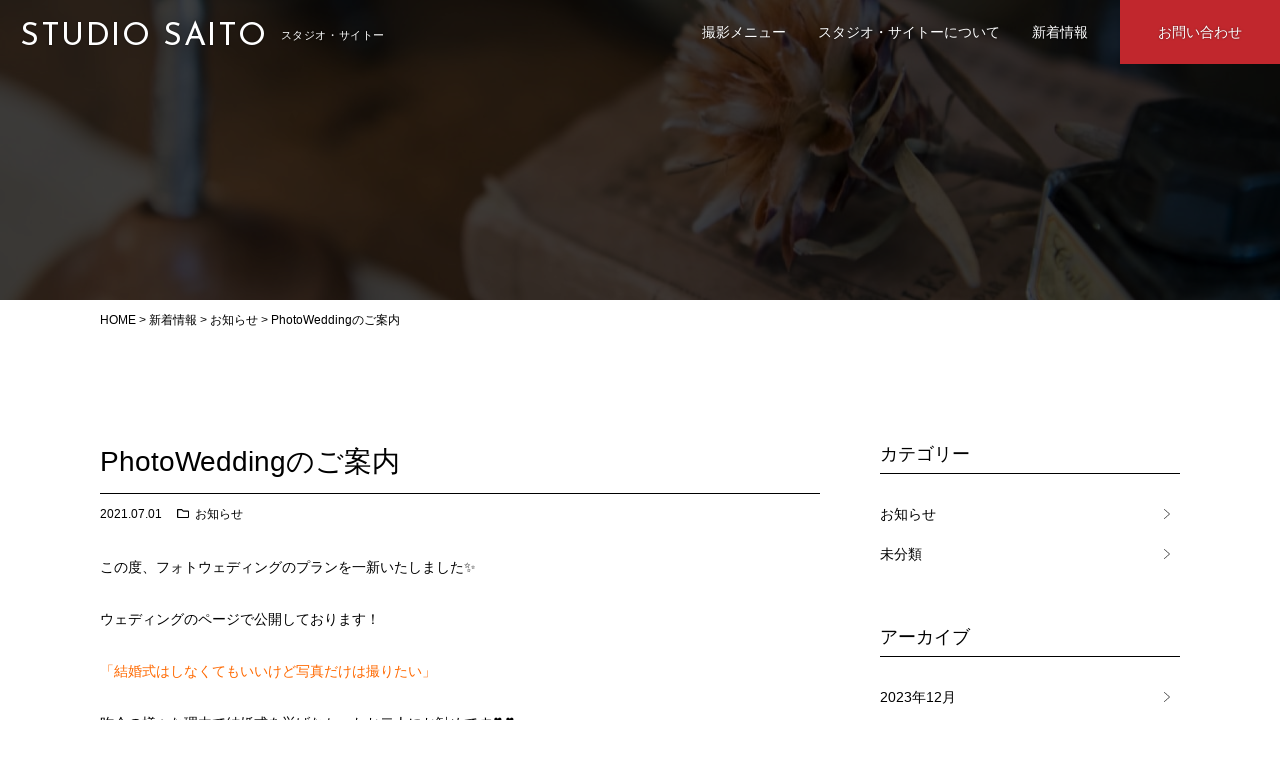

--- FILE ---
content_type: text/html; charset=UTF-8
request_url: https://studio-saito.net/news/post-1502/
body_size: 13267
content:
<!DOCTYPE html>
<html lang="ja">
<head>

<!-- Google tag (gtag.js) -->
<script async src="https://www.googletagmanager.com/gtag/js?id=G-9M201X3PJ2"></script>
<script>
  window.dataLayer = window.dataLayer || [];
  function gtag(){dataLayer.push(arguments);}
  gtag('js', new Date());
  gtag('config', 'G-9M201X3PJ2');
</script>

<meta charset="utf-8">
<meta name="viewport" content="width=device-width,initial-scale=1.0">
<meta http-equiv="X-UA-Compatible" content="IE=edge">
<link rel="icon" type="image/vnd.microsoft.icon" href="https://studio-saito.net/wp-content/themes/studio-saito/images/favicon.ico">
<link rel="apple-touch-icon" sizes="180x180" href="https://studio-saito.net/wp-content/themes/studio-saito/images/favicon_180x180.png">
<link rel="stylesheet" href="https://fonts.googleapis.com/css?family=Josefin+Sans:300,400&display=swap">
<link rel="stylesheet" href="https://studio-saito.net/wp-content/themes/studio-saito/css/reset.css">
<link rel="stylesheet" href="https://studio-saito.net/wp-content/themes/studio-saito/style.css?1709107636">
<link rel="stylesheet" href="https://studio-saito.net/wp-content/themes/studio-saito/css/wp.css">
<link rel="stylesheet" href="https://cdnjs.cloudflare.com/ajax/libs/Swiper/4.5.0/css/swiper.min.css">
<link rel="stylesheet" href="https://cdnjs.cloudflare.com/ajax/libs/lightbox2/2.11.1/css/lightbox.min.css">
<title>PhotoWeddingのご案内 | スタジオ・サイトー</title>

		<!-- All in One SEO 4.9.2 - aioseo.com -->
	<meta name="description" content="この度、フォトウェディングのプランを一新いたしました✨ ウェディングのページで公開しております！" />
	<meta name="robots" content="max-image-preview:large" />
	<meta name="author" content="studio-saito"/>
	<link rel="canonical" href="https://studio-saito.net/news/post-1502/" />
	<meta name="generator" content="All in One SEO (AIOSEO) 4.9.2" />
		<meta property="og:locale" content="ja_JP" />
		<meta property="og:site_name" content="スタジオ・サイトー |" />
		<meta property="og:type" content="article" />
		<meta property="og:title" content="PhotoWeddingのご案内 | スタジオ・サイトー" />
		<meta property="og:description" content="この度、フォトウェディングのプランを一新いたしました✨ ウェディングのページで公開しております！" />
		<meta property="og:url" content="https://studio-saito.net/news/post-1502/" />
		<meta property="og:image" content="https://studio-saito.net/wp-content/uploads/2020/04/ogp_image.png" />
		<meta property="og:image:secure_url" content="https://studio-saito.net/wp-content/uploads/2020/04/ogp_image.png" />
		<meta property="og:image:width" content="1200" />
		<meta property="og:image:height" content="630" />
		<meta property="article:published_time" content="2021-07-01T07:28:20+00:00" />
		<meta property="article:modified_time" content="2021-07-01T07:29:00+00:00" />
		<meta property="article:publisher" content="https://www.facebook.com/profile.php?id=100067600221486" />
		<meta name="twitter:card" content="summary" />
		<meta name="twitter:title" content="PhotoWeddingのご案内 | スタジオ・サイトー" />
		<meta name="twitter:description" content="この度、フォトウェディングのプランを一新いたしました✨ ウェディングのページで公開しております！" />
		<meta name="twitter:image" content="https://studio-saito.net/wp-content/uploads/2020/04/ogp_image.png" />
		<script type="application/ld+json" class="aioseo-schema">
			{"@context":"https:\/\/schema.org","@graph":[{"@type":"BlogPosting","@id":"https:\/\/studio-saito.net\/news\/post-1502\/#blogposting","name":"PhotoWedding\u306e\u3054\u6848\u5185 | \u30b9\u30bf\u30b8\u30aa\u30fb\u30b5\u30a4\u30c8\u30fc","headline":"PhotoWedding\u306e\u3054\u6848\u5185","author":{"@id":"https:\/\/studio-saito.net\/author\/studio-saito\/#author"},"publisher":{"@id":"https:\/\/studio-saito.net\/#organization"},"image":{"@type":"ImageObject","url":"https:\/\/studio-saito.net\/wp-content\/uploads\/2020\/03\/3U4A3492-2.jpg","width":1949,"height":1299},"datePublished":"2021-07-01T16:28:20+09:00","dateModified":"2021-07-01T16:29:00+09:00","inLanguage":"ja","mainEntityOfPage":{"@id":"https:\/\/studio-saito.net\/news\/post-1502\/#webpage"},"isPartOf":{"@id":"https:\/\/studio-saito.net\/news\/post-1502\/#webpage"},"articleSection":"\u304a\u77e5\u3089\u305b"},{"@type":"BreadcrumbList","@id":"https:\/\/studio-saito.net\/news\/post-1502\/#breadcrumblist","itemListElement":[{"@type":"ListItem","@id":"https:\/\/studio-saito.net#listItem","position":1,"name":"Home","item":"https:\/\/studio-saito.net","nextItem":{"@type":"ListItem","@id":"https:\/\/studio-saito.net\/category\/news\/#listItem","name":"\u304a\u77e5\u3089\u305b"}},{"@type":"ListItem","@id":"https:\/\/studio-saito.net\/category\/news\/#listItem","position":2,"name":"\u304a\u77e5\u3089\u305b","item":"https:\/\/studio-saito.net\/category\/news\/","nextItem":{"@type":"ListItem","@id":"https:\/\/studio-saito.net\/news\/post-1502\/#listItem","name":"PhotoWedding\u306e\u3054\u6848\u5185"},"previousItem":{"@type":"ListItem","@id":"https:\/\/studio-saito.net#listItem","name":"Home"}},{"@type":"ListItem","@id":"https:\/\/studio-saito.net\/news\/post-1502\/#listItem","position":3,"name":"PhotoWedding\u306e\u3054\u6848\u5185","previousItem":{"@type":"ListItem","@id":"https:\/\/studio-saito.net\/category\/news\/#listItem","name":"\u304a\u77e5\u3089\u305b"}}]},{"@type":"Organization","@id":"https:\/\/studio-saito.net\/#organization","name":"\u30b9\u30bf\u30b8\u30aa\u30fb\u30b5\u30a4\u30c8\u30fc","description":"\u5c71\u5f62\u770c\u9152\u7530\u5e02\u306e\u5199\u771f\u9928\u3067\u3059\u3002\u4e03\u4e94\u4e09\u3001\u5165\u5b66\u30fb\u5352\u696d\u3001\u6210\u4eba\u5f0f\u306a\u3069\u306e\u5927\u4e8b\u306a\u8a18\u5ff5\u65e5\u304b\u3089\u3001\u30cb\u30e5\u30fc\u30dc\u30fc\u30f3\u30d5\u30a9\u30c8\uff08\u65b0\u751f\u5150\u5199\u771f\uff09\u3001\u30d5\u30a9\u30c8\u30a6\u30a7\u30c7\u30a3\u30f3\u30b0\u3001\u5bb6\u65cf\u5199\u771f\u307e\u3067\u3001\u5e78\u305b\u306e\u77ac\u9593\u3092\u5199\u3057\u3001\u304b\u3051\u304c\u3048\u306e\u306a\u3044\u601d\u3044\u51fa\u3092\u30ab\u30bf\u30c1\u306b\u3057\u307e\u3059\u3002","url":"https:\/\/studio-saito.net\/","telephone":"+81234232475","logo":{"@type":"ImageObject","url":"https:\/\/studio-saito.net\/wp-content\/uploads\/2026\/01\/logo.webp","@id":"https:\/\/studio-saito.net\/news\/post-1502\/#organizationLogo","width":556,"height":56,"caption":"\u30b9\u30bf\u30b8\u30aa\u30fb\u30b5\u30a4\u30c8\u30fc"},"image":{"@id":"https:\/\/studio-saito.net\/news\/post-1502\/#organizationLogo"},"sameAs":["https:\/\/www.facebook.com\/profile.php?id=100067600221486","https:\/\/www.instagram.com\/studiosaito\/"]},{"@type":"Person","@id":"https:\/\/studio-saito.net\/author\/studio-saito\/#author","url":"https:\/\/studio-saito.net\/author\/studio-saito\/","name":"studio-saito","image":{"@type":"ImageObject","@id":"https:\/\/studio-saito.net\/news\/post-1502\/#authorImage","url":"https:\/\/secure.gravatar.com\/avatar\/d3f702b2f93f747df76961e1ec5dc3fd2a0a5c047905c05dde703007726328e2?s=96&d=mm&r=g","width":96,"height":96,"caption":"studio-saito"}},{"@type":"WebPage","@id":"https:\/\/studio-saito.net\/news\/post-1502\/#webpage","url":"https:\/\/studio-saito.net\/news\/post-1502\/","name":"PhotoWedding\u306e\u3054\u6848\u5185 | \u30b9\u30bf\u30b8\u30aa\u30fb\u30b5\u30a4\u30c8\u30fc","description":"\u3053\u306e\u5ea6\u3001\u30d5\u30a9\u30c8\u30a6\u30a7\u30c7\u30a3\u30f3\u30b0\u306e\u30d7\u30e9\u30f3\u3092\u4e00\u65b0\u3044\u305f\u3057\u307e\u3057\u305f\u2728 \u30a6\u30a7\u30c7\u30a3\u30f3\u30b0\u306e\u30da\u30fc\u30b8\u3067\u516c\u958b\u3057\u3066\u304a\u308a\u307e\u3059\uff01","inLanguage":"ja","isPartOf":{"@id":"https:\/\/studio-saito.net\/#website"},"breadcrumb":{"@id":"https:\/\/studio-saito.net\/news\/post-1502\/#breadcrumblist"},"author":{"@id":"https:\/\/studio-saito.net\/author\/studio-saito\/#author"},"creator":{"@id":"https:\/\/studio-saito.net\/author\/studio-saito\/#author"},"image":{"@type":"ImageObject","url":"https:\/\/studio-saito.net\/wp-content\/uploads\/2020\/03\/3U4A3492-2.jpg","@id":"https:\/\/studio-saito.net\/news\/post-1502\/#mainImage","width":1949,"height":1299},"primaryImageOfPage":{"@id":"https:\/\/studio-saito.net\/news\/post-1502\/#mainImage"},"datePublished":"2021-07-01T16:28:20+09:00","dateModified":"2021-07-01T16:29:00+09:00"},{"@type":"WebSite","@id":"https:\/\/studio-saito.net\/#website","url":"https:\/\/studio-saito.net\/","name":"\u30b9\u30bf\u30b8\u30aa\u30fb\u30b5\u30a4\u30c8\u30fc","alternateName":"\u30b9\u30bf\u30b8\u30aa\u30fb\u30b5\u30a4\u30c8\u30fc","inLanguage":"ja","publisher":{"@id":"https:\/\/studio-saito.net\/#organization"}}]}
		</script>
		<!-- All in One SEO -->

<link rel="alternate" type="application/rss+xml" title="スタジオ・サイトー &raquo; フィード" href="https://studio-saito.net/feed/" />
<link rel="alternate" type="application/rss+xml" title="スタジオ・サイトー &raquo; コメントフィード" href="https://studio-saito.net/comments/feed/" />
<link rel="alternate" type="application/rss+xml" title="スタジオ・サイトー &raquo; PhotoWeddingのご案内 のコメントのフィード" href="https://studio-saito.net/news/post-1502/feed/" />
<link rel="alternate" title="oEmbed (JSON)" type="application/json+oembed" href="https://studio-saito.net/wp-json/oembed/1.0/embed?url=https%3A%2F%2Fstudio-saito.net%2Fnews%2Fpost-1502%2F" />
<link rel="alternate" title="oEmbed (XML)" type="text/xml+oembed" href="https://studio-saito.net/wp-json/oembed/1.0/embed?url=https%3A%2F%2Fstudio-saito.net%2Fnews%2Fpost-1502%2F&#038;format=xml" />
<style id='wp-img-auto-sizes-contain-inline-css' type='text/css'>
img:is([sizes=auto i],[sizes^="auto," i]){contain-intrinsic-size:3000px 1500px}
/*# sourceURL=wp-img-auto-sizes-contain-inline-css */
</style>
<link rel='stylesheet' id='sbi_styles-css' href='https://studio-saito.net/wp-content/plugins/instagram-feed/css/sbi-styles.min.css?ver=6.10.0' type='text/css' media='all' />
<style id='wp-emoji-styles-inline-css' type='text/css'>

	img.wp-smiley, img.emoji {
		display: inline !important;
		border: none !important;
		box-shadow: none !important;
		height: 1em !important;
		width: 1em !important;
		margin: 0 0.07em !important;
		vertical-align: -0.1em !important;
		background: none !important;
		padding: 0 !important;
	}
/*# sourceURL=wp-emoji-styles-inline-css */
</style>
<style id='wp-block-library-inline-css' type='text/css'>
:root{--wp-block-synced-color:#7a00df;--wp-block-synced-color--rgb:122,0,223;--wp-bound-block-color:var(--wp-block-synced-color);--wp-editor-canvas-background:#ddd;--wp-admin-theme-color:#007cba;--wp-admin-theme-color--rgb:0,124,186;--wp-admin-theme-color-darker-10:#006ba1;--wp-admin-theme-color-darker-10--rgb:0,107,160.5;--wp-admin-theme-color-darker-20:#005a87;--wp-admin-theme-color-darker-20--rgb:0,90,135;--wp-admin-border-width-focus:2px}@media (min-resolution:192dpi){:root{--wp-admin-border-width-focus:1.5px}}.wp-element-button{cursor:pointer}:root .has-very-light-gray-background-color{background-color:#eee}:root .has-very-dark-gray-background-color{background-color:#313131}:root .has-very-light-gray-color{color:#eee}:root .has-very-dark-gray-color{color:#313131}:root .has-vivid-green-cyan-to-vivid-cyan-blue-gradient-background{background:linear-gradient(135deg,#00d084,#0693e3)}:root .has-purple-crush-gradient-background{background:linear-gradient(135deg,#34e2e4,#4721fb 50%,#ab1dfe)}:root .has-hazy-dawn-gradient-background{background:linear-gradient(135deg,#faaca8,#dad0ec)}:root .has-subdued-olive-gradient-background{background:linear-gradient(135deg,#fafae1,#67a671)}:root .has-atomic-cream-gradient-background{background:linear-gradient(135deg,#fdd79a,#004a59)}:root .has-nightshade-gradient-background{background:linear-gradient(135deg,#330968,#31cdcf)}:root .has-midnight-gradient-background{background:linear-gradient(135deg,#020381,#2874fc)}:root{--wp--preset--font-size--normal:16px;--wp--preset--font-size--huge:42px}.has-regular-font-size{font-size:1em}.has-larger-font-size{font-size:2.625em}.has-normal-font-size{font-size:var(--wp--preset--font-size--normal)}.has-huge-font-size{font-size:var(--wp--preset--font-size--huge)}.has-text-align-center{text-align:center}.has-text-align-left{text-align:left}.has-text-align-right{text-align:right}.has-fit-text{white-space:nowrap!important}#end-resizable-editor-section{display:none}.aligncenter{clear:both}.items-justified-left{justify-content:flex-start}.items-justified-center{justify-content:center}.items-justified-right{justify-content:flex-end}.items-justified-space-between{justify-content:space-between}.screen-reader-text{border:0;clip-path:inset(50%);height:1px;margin:-1px;overflow:hidden;padding:0;position:absolute;width:1px;word-wrap:normal!important}.screen-reader-text:focus{background-color:#ddd;clip-path:none;color:#444;display:block;font-size:1em;height:auto;left:5px;line-height:normal;padding:15px 23px 14px;text-decoration:none;top:5px;width:auto;z-index:100000}html :where(.has-border-color){border-style:solid}html :where([style*=border-top-color]){border-top-style:solid}html :where([style*=border-right-color]){border-right-style:solid}html :where([style*=border-bottom-color]){border-bottom-style:solid}html :where([style*=border-left-color]){border-left-style:solid}html :where([style*=border-width]){border-style:solid}html :where([style*=border-top-width]){border-top-style:solid}html :where([style*=border-right-width]){border-right-style:solid}html :where([style*=border-bottom-width]){border-bottom-style:solid}html :where([style*=border-left-width]){border-left-style:solid}html :where(img[class*=wp-image-]){height:auto;max-width:100%}:where(figure){margin:0 0 1em}html :where(.is-position-sticky){--wp-admin--admin-bar--position-offset:var(--wp-admin--admin-bar--height,0px)}@media screen and (max-width:600px){html :where(.is-position-sticky){--wp-admin--admin-bar--position-offset:0px}}

/*# sourceURL=wp-block-library-inline-css */
</style><style id='wp-block-paragraph-inline-css' type='text/css'>
.is-small-text{font-size:.875em}.is-regular-text{font-size:1em}.is-large-text{font-size:2.25em}.is-larger-text{font-size:3em}.has-drop-cap:not(:focus):first-letter{float:left;font-size:8.4em;font-style:normal;font-weight:100;line-height:.68;margin:.05em .1em 0 0;text-transform:uppercase}body.rtl .has-drop-cap:not(:focus):first-letter{float:none;margin-left:.1em}p.has-drop-cap.has-background{overflow:hidden}:root :where(p.has-background){padding:1.25em 2.375em}:where(p.has-text-color:not(.has-link-color)) a{color:inherit}p.has-text-align-left[style*="writing-mode:vertical-lr"],p.has-text-align-right[style*="writing-mode:vertical-rl"]{rotate:180deg}
/*# sourceURL=https://studio-saito.net/wp-includes/blocks/paragraph/style.min.css */
</style>
<style id='global-styles-inline-css' type='text/css'>
:root{--wp--preset--aspect-ratio--square: 1;--wp--preset--aspect-ratio--4-3: 4/3;--wp--preset--aspect-ratio--3-4: 3/4;--wp--preset--aspect-ratio--3-2: 3/2;--wp--preset--aspect-ratio--2-3: 2/3;--wp--preset--aspect-ratio--16-9: 16/9;--wp--preset--aspect-ratio--9-16: 9/16;--wp--preset--color--black: #000000;--wp--preset--color--cyan-bluish-gray: #abb8c3;--wp--preset--color--white: #ffffff;--wp--preset--color--pale-pink: #f78da7;--wp--preset--color--vivid-red: #cf2e2e;--wp--preset--color--luminous-vivid-orange: #ff6900;--wp--preset--color--luminous-vivid-amber: #fcb900;--wp--preset--color--light-green-cyan: #7bdcb5;--wp--preset--color--vivid-green-cyan: #00d084;--wp--preset--color--pale-cyan-blue: #8ed1fc;--wp--preset--color--vivid-cyan-blue: #0693e3;--wp--preset--color--vivid-purple: #9b51e0;--wp--preset--gradient--vivid-cyan-blue-to-vivid-purple: linear-gradient(135deg,rgb(6,147,227) 0%,rgb(155,81,224) 100%);--wp--preset--gradient--light-green-cyan-to-vivid-green-cyan: linear-gradient(135deg,rgb(122,220,180) 0%,rgb(0,208,130) 100%);--wp--preset--gradient--luminous-vivid-amber-to-luminous-vivid-orange: linear-gradient(135deg,rgb(252,185,0) 0%,rgb(255,105,0) 100%);--wp--preset--gradient--luminous-vivid-orange-to-vivid-red: linear-gradient(135deg,rgb(255,105,0) 0%,rgb(207,46,46) 100%);--wp--preset--gradient--very-light-gray-to-cyan-bluish-gray: linear-gradient(135deg,rgb(238,238,238) 0%,rgb(169,184,195) 100%);--wp--preset--gradient--cool-to-warm-spectrum: linear-gradient(135deg,rgb(74,234,220) 0%,rgb(151,120,209) 20%,rgb(207,42,186) 40%,rgb(238,44,130) 60%,rgb(251,105,98) 80%,rgb(254,248,76) 100%);--wp--preset--gradient--blush-light-purple: linear-gradient(135deg,rgb(255,206,236) 0%,rgb(152,150,240) 100%);--wp--preset--gradient--blush-bordeaux: linear-gradient(135deg,rgb(254,205,165) 0%,rgb(254,45,45) 50%,rgb(107,0,62) 100%);--wp--preset--gradient--luminous-dusk: linear-gradient(135deg,rgb(255,203,112) 0%,rgb(199,81,192) 50%,rgb(65,88,208) 100%);--wp--preset--gradient--pale-ocean: linear-gradient(135deg,rgb(255,245,203) 0%,rgb(182,227,212) 50%,rgb(51,167,181) 100%);--wp--preset--gradient--electric-grass: linear-gradient(135deg,rgb(202,248,128) 0%,rgb(113,206,126) 100%);--wp--preset--gradient--midnight: linear-gradient(135deg,rgb(2,3,129) 0%,rgb(40,116,252) 100%);--wp--preset--font-size--small: 13px;--wp--preset--font-size--medium: 20px;--wp--preset--font-size--large: 36px;--wp--preset--font-size--x-large: 42px;--wp--preset--spacing--20: 0.44rem;--wp--preset--spacing--30: 0.67rem;--wp--preset--spacing--40: 1rem;--wp--preset--spacing--50: 1.5rem;--wp--preset--spacing--60: 2.25rem;--wp--preset--spacing--70: 3.38rem;--wp--preset--spacing--80: 5.06rem;--wp--preset--shadow--natural: 6px 6px 9px rgba(0, 0, 0, 0.2);--wp--preset--shadow--deep: 12px 12px 50px rgba(0, 0, 0, 0.4);--wp--preset--shadow--sharp: 6px 6px 0px rgba(0, 0, 0, 0.2);--wp--preset--shadow--outlined: 6px 6px 0px -3px rgb(255, 255, 255), 6px 6px rgb(0, 0, 0);--wp--preset--shadow--crisp: 6px 6px 0px rgb(0, 0, 0);}:where(.is-layout-flex){gap: 0.5em;}:where(.is-layout-grid){gap: 0.5em;}body .is-layout-flex{display: flex;}.is-layout-flex{flex-wrap: wrap;align-items: center;}.is-layout-flex > :is(*, div){margin: 0;}body .is-layout-grid{display: grid;}.is-layout-grid > :is(*, div){margin: 0;}:where(.wp-block-columns.is-layout-flex){gap: 2em;}:where(.wp-block-columns.is-layout-grid){gap: 2em;}:where(.wp-block-post-template.is-layout-flex){gap: 1.25em;}:where(.wp-block-post-template.is-layout-grid){gap: 1.25em;}.has-black-color{color: var(--wp--preset--color--black) !important;}.has-cyan-bluish-gray-color{color: var(--wp--preset--color--cyan-bluish-gray) !important;}.has-white-color{color: var(--wp--preset--color--white) !important;}.has-pale-pink-color{color: var(--wp--preset--color--pale-pink) !important;}.has-vivid-red-color{color: var(--wp--preset--color--vivid-red) !important;}.has-luminous-vivid-orange-color{color: var(--wp--preset--color--luminous-vivid-orange) !important;}.has-luminous-vivid-amber-color{color: var(--wp--preset--color--luminous-vivid-amber) !important;}.has-light-green-cyan-color{color: var(--wp--preset--color--light-green-cyan) !important;}.has-vivid-green-cyan-color{color: var(--wp--preset--color--vivid-green-cyan) !important;}.has-pale-cyan-blue-color{color: var(--wp--preset--color--pale-cyan-blue) !important;}.has-vivid-cyan-blue-color{color: var(--wp--preset--color--vivid-cyan-blue) !important;}.has-vivid-purple-color{color: var(--wp--preset--color--vivid-purple) !important;}.has-black-background-color{background-color: var(--wp--preset--color--black) !important;}.has-cyan-bluish-gray-background-color{background-color: var(--wp--preset--color--cyan-bluish-gray) !important;}.has-white-background-color{background-color: var(--wp--preset--color--white) !important;}.has-pale-pink-background-color{background-color: var(--wp--preset--color--pale-pink) !important;}.has-vivid-red-background-color{background-color: var(--wp--preset--color--vivid-red) !important;}.has-luminous-vivid-orange-background-color{background-color: var(--wp--preset--color--luminous-vivid-orange) !important;}.has-luminous-vivid-amber-background-color{background-color: var(--wp--preset--color--luminous-vivid-amber) !important;}.has-light-green-cyan-background-color{background-color: var(--wp--preset--color--light-green-cyan) !important;}.has-vivid-green-cyan-background-color{background-color: var(--wp--preset--color--vivid-green-cyan) !important;}.has-pale-cyan-blue-background-color{background-color: var(--wp--preset--color--pale-cyan-blue) !important;}.has-vivid-cyan-blue-background-color{background-color: var(--wp--preset--color--vivid-cyan-blue) !important;}.has-vivid-purple-background-color{background-color: var(--wp--preset--color--vivid-purple) !important;}.has-black-border-color{border-color: var(--wp--preset--color--black) !important;}.has-cyan-bluish-gray-border-color{border-color: var(--wp--preset--color--cyan-bluish-gray) !important;}.has-white-border-color{border-color: var(--wp--preset--color--white) !important;}.has-pale-pink-border-color{border-color: var(--wp--preset--color--pale-pink) !important;}.has-vivid-red-border-color{border-color: var(--wp--preset--color--vivid-red) !important;}.has-luminous-vivid-orange-border-color{border-color: var(--wp--preset--color--luminous-vivid-orange) !important;}.has-luminous-vivid-amber-border-color{border-color: var(--wp--preset--color--luminous-vivid-amber) !important;}.has-light-green-cyan-border-color{border-color: var(--wp--preset--color--light-green-cyan) !important;}.has-vivid-green-cyan-border-color{border-color: var(--wp--preset--color--vivid-green-cyan) !important;}.has-pale-cyan-blue-border-color{border-color: var(--wp--preset--color--pale-cyan-blue) !important;}.has-vivid-cyan-blue-border-color{border-color: var(--wp--preset--color--vivid-cyan-blue) !important;}.has-vivid-purple-border-color{border-color: var(--wp--preset--color--vivid-purple) !important;}.has-vivid-cyan-blue-to-vivid-purple-gradient-background{background: var(--wp--preset--gradient--vivid-cyan-blue-to-vivid-purple) !important;}.has-light-green-cyan-to-vivid-green-cyan-gradient-background{background: var(--wp--preset--gradient--light-green-cyan-to-vivid-green-cyan) !important;}.has-luminous-vivid-amber-to-luminous-vivid-orange-gradient-background{background: var(--wp--preset--gradient--luminous-vivid-amber-to-luminous-vivid-orange) !important;}.has-luminous-vivid-orange-to-vivid-red-gradient-background{background: var(--wp--preset--gradient--luminous-vivid-orange-to-vivid-red) !important;}.has-very-light-gray-to-cyan-bluish-gray-gradient-background{background: var(--wp--preset--gradient--very-light-gray-to-cyan-bluish-gray) !important;}.has-cool-to-warm-spectrum-gradient-background{background: var(--wp--preset--gradient--cool-to-warm-spectrum) !important;}.has-blush-light-purple-gradient-background{background: var(--wp--preset--gradient--blush-light-purple) !important;}.has-blush-bordeaux-gradient-background{background: var(--wp--preset--gradient--blush-bordeaux) !important;}.has-luminous-dusk-gradient-background{background: var(--wp--preset--gradient--luminous-dusk) !important;}.has-pale-ocean-gradient-background{background: var(--wp--preset--gradient--pale-ocean) !important;}.has-electric-grass-gradient-background{background: var(--wp--preset--gradient--electric-grass) !important;}.has-midnight-gradient-background{background: var(--wp--preset--gradient--midnight) !important;}.has-small-font-size{font-size: var(--wp--preset--font-size--small) !important;}.has-medium-font-size{font-size: var(--wp--preset--font-size--medium) !important;}.has-large-font-size{font-size: var(--wp--preset--font-size--large) !important;}.has-x-large-font-size{font-size: var(--wp--preset--font-size--x-large) !important;}
/*# sourceURL=global-styles-inline-css */
</style>

<style id='classic-theme-styles-inline-css' type='text/css'>
/*! This file is auto-generated */
.wp-block-button__link{color:#fff;background-color:#32373c;border-radius:9999px;box-shadow:none;text-decoration:none;padding:calc(.667em + 2px) calc(1.333em + 2px);font-size:1.125em}.wp-block-file__button{background:#32373c;color:#fff;text-decoration:none}
/*# sourceURL=/wp-includes/css/classic-themes.min.css */
</style>
<link rel='stylesheet' id='contact-form-7-css' href='https://studio-saito.net/wp-content/plugins/contact-form-7/includes/css/styles.css?ver=6.1.4' type='text/css' media='all' />
<link rel='stylesheet' id='foobox-free-min-css' href='https://studio-saito.net/wp-content/plugins/foobox-image-lightbox/free/css/foobox.free.min.css?ver=2.7.35' type='text/css' media='all' />
<link rel='stylesheet' id='wp-mcm-styles-css' href='https://studio-saito.net/wp-content/plugins/wp-media-category-management/css/wp-mcm-styles.css?ver=2.5.0.1' type='text/css' media='all' />
<link rel='stylesheet' id='dashicons-css' href='https://studio-saito.net/wp-includes/css/dashicons.min.css?ver=6.9' type='text/css' media='all' />
<link rel='stylesheet' id='xo-event-calendar-css' href='https://studio-saito.net/wp-content/plugins/xo-event-calendar/css/xo-event-calendar.css?ver=2.1.6' type='text/css' media='all' />
<link rel='stylesheet' id='recent-posts-widget-with-thumbnails-public-style-css' href='https://studio-saito.net/wp-content/plugins/recent-posts-widget-with-thumbnails/public.css?ver=7.1.1' type='text/css' media='all' />
<link rel='stylesheet' id='wp-pagenavi-css' href='https://studio-saito.net/wp-content/plugins/wp-pagenavi/pagenavi-css.css?ver=2.70' type='text/css' media='all' />
<script type="text/javascript" src="https://studio-saito.net/wp-includes/js/jquery/jquery.min.js?ver=3.7.1" id="jquery-core-js"></script>
<script type="text/javascript" src="https://studio-saito.net/wp-includes/js/jquery/jquery-migrate.min.js?ver=3.4.1" id="jquery-migrate-js"></script>
<script type="text/javascript" id="xo-event-calendar-ajax-js-extra">
/* <![CDATA[ */
var xo_event_calendar_object = {"ajax_url":"https://studio-saito.net/wp-admin/admin-ajax.php","action":"xo_event_calendar_month"};
//# sourceURL=xo-event-calendar-ajax-js-extra
/* ]]> */
</script>
<script type="text/javascript" src="https://studio-saito.net/wp-content/plugins/xo-event-calendar/js/ajax.js?ver=2.1.6" id="xo-event-calendar-ajax-js"></script>
<script type="text/javascript" id="foobox-free-min-js-before">
/* <![CDATA[ */
/* Run FooBox FREE (v2.7.35) */
var FOOBOX = window.FOOBOX = {
	ready: true,
	disableOthers: false,
	o: {wordpress: { enabled: true }, hideScrollbars:false, closeOnOverlayClick:false, showCount:false, captions: { dataTitle: ["captionTitle","title"], dataDesc: ["captionDesc","description"] }, rel: '', excludes:'.fbx-link,.nofoobox,.nolightbox,a[href*="pinterest.com/pin/create/button/"]', affiliate : { enabled: false }, error: "Could not load the item"},
	selectors: [
		".foogallery-container.foogallery-lightbox-foobox", ".foogallery-container.foogallery-lightbox-foobox-free", ".foobox"
	],
	pre: function( $ ){
		// Custom JavaScript (Pre)
		
	},
	post: function( $ ){
		// Custom JavaScript (Post)
		
		// Custom Captions Code
		
	},
	custom: function( $ ){
		// Custom Extra JS
		
	}
};
//# sourceURL=foobox-free-min-js-before
/* ]]> */
</script>
<script type="text/javascript" src="https://studio-saito.net/wp-content/plugins/foobox-image-lightbox/free/js/foobox.free.min.js?ver=2.7.35" id="foobox-free-min-js"></script>
<link rel="https://api.w.org/" href="https://studio-saito.net/wp-json/" /><link rel="alternate" title="JSON" type="application/json" href="https://studio-saito.net/wp-json/wp/v2/posts/1502" /><link rel="EditURI" type="application/rsd+xml" title="RSD" href="https://studio-saito.net/xmlrpc.php?rsd" />
<meta name="generator" content="WordPress 6.9" />
<link rel='shortlink' href='https://studio-saito.net/?p=1502' />
</head>


<body class="wp-singular post-template-default single single-post postid-1502 single-format-standard wp-theme-studio-saito">
<div id="wrapper">
  <!--[if lte IE 9.0]>
    <p class="ie">このホームページは、現在ご利用のブラウザ（InternetExplorer 9 以下）では、表示の崩れ等によりページが正しく表示されない場合がございます。<br>
    最新のバージョンにアップグレードしていただくか、他のブラウザで閲覧いただくことを推奨いたします。</p>
  <![endif]-->

  <!-- ********  HEADER  ******** -->
  <header>
    <div id="h-wrapper">
      <div id="h-logo">
                  <p><a href="https://studio-saito.net/"><span class="logo-title">STUDIO SAITO</span> <span class="logo-title-jp">スタジオ・サイトー</span></a></p>
              </div><!-- / #h-logo -->
      <p class="btn-menu">
        <span class="t"></span>
        <span class="m"></span>
        <span class="b"></span>
      </p>
      <div id="h-gnav">
        <nav>
          <ul id="h-gnav-list" class="menu"><li id="menu-item-56" class="h-gnav-menu menu-item menu-item-type-post_type menu-item-object-page menu-item-has-children menu-item-56"><a href="https://studio-saito.net/menu/">撮影メニュー</a>
<ul class="sub-menu gnav-sublist">
	<li id="menu-item-57" class="menu-item menu-item-type-post_type menu-item-object-page menu-item-57"><a href="https://studio-saito.net/menu/baby-kids/">ベイビー＆キッズ</a></li>
	<li id="menu-item-58" class="menu-item menu-item-type-post_type menu-item-object-page menu-item-58"><a href="https://studio-saito.net/menu/shichigosan/">七五三</a></li>
	<li id="menu-item-59" class="menu-item menu-item-type-post_type menu-item-object-page menu-item-59"><a href="https://studio-saito.net/menu/enrollment-graduation/">入学・卒業</a></li>
	<li id="menu-item-60" class="menu-item menu-item-type-post_type menu-item-object-page menu-item-60"><a href="https://studio-saito.net/menu/coming-of-age-ceremony/">成人式</a></li>
	<li id="menu-item-61" class="menu-item menu-item-type-post_type menu-item-object-page menu-item-61"><a href="https://studio-saito.net/menu/wedding/">ウェディング</a></li>
	<li id="menu-item-62" class="menu-item menu-item-type-post_type menu-item-object-page menu-item-62"><a href="https://studio-saito.net/menu/family/">家族写真</a></li>
</ul>
</li>
<li id="menu-item-63" class="menu-item menu-item-type-post_type menu-item-object-page menu-item-63"><a href="https://studio-saito.net/about/">スタジオ・サイトーについて</a></li>
<li id="menu-item-55" class="menu-item menu-item-type-post_type menu-item-object-page current_page_parent menu-item-55"><a href="https://studio-saito.net/information/">新着情報</a></li>
<li id="menu-item-64" class="gnav-contact menu-item menu-item-type-post_type menu-item-object-page menu-item-64"><a href="https://studio-saito.net/contact/">お問い合わせ</a></li>
<li id="menu-item-65" class="sp gnav-close menu-item menu-item-type-custom menu-item-object-custom menu-item-65"><a>× メニューを閉じる</a></li>
</ul>        </nav>
      </div><!-- / #h-gnav -->
    </div><!-- / #h-wrapper -->

        <div id="page-mainvisual">
      <div id="page-mv-image">
        <picture>
          <source media="(min-width:768px)" srcset="https://studio-saito.net/wp-content/themes/studio-saito/images/information/mv_information-post.jpg">
          <source media="(max-width:767px)" srcset="https://studio-saito.net/wp-content/themes/studio-saito/images/information/mv_information-post_sp.jpg">
          <img src="https://studio-saito.net/wp-content/themes/studio-saito/images/information/mv_information-post.jpg" alt="">
        </picture>
      </div><!-- /#page-mv-image -->
      <div id="page-mv-filter"></div>
    </div><!-- / #page-mainvisual -->
    
        <div id="breadcrumb">
      <div class="breadcrumb-inner">
        <span property="itemListElement" typeof="ListItem"><a property="item" typeof="WebPage" title="トップページ" href="https://studio-saito.net" class="home" ><span property="name">HOME</span></a><meta property="position" content="1"></span> &gt; <span property="itemListElement" typeof="ListItem"><a property="item" typeof="WebPage" title="新着情報" href="https://studio-saito.net/information/" class="post-root post post-post" ><span property="name">新着情報</span></a><meta property="position" content="2"></span> &gt; <span property="itemListElement" typeof="ListItem"><a property="item" typeof="WebPage" title="お知らせ 一覧" href="https://studio-saito.net/category/news/" class="taxonomy category" ><span property="name">お知らせ</span></a><meta property="position" content="3"></span> &gt; <span class="post post-post current-item">PhotoWeddingのご案内</span>      </div>
    </div><!-- /#breadcrumb -->
      </header>
  <div id="container" class="sec-inner">

    <!-- ********  MAIN CONTENTS  ******** -->
    <main id="contents">
      <article>
        <div id="post-contents">
                    <header id="post-header">
            <h1 id="post-title">PhotoWeddingのご案内</h1>
            <p class="post-meta">
                              <span class="post-date"><time datetime="2021-07-01">2021.07.01</time></span>
                              <span class="post-category"><a href="https://studio-saito.net/category/news/" rel="category tag">お知らせ</a></span><br class="sp">
                          </p><!-- / .post-meta -->
          </header><!-- / #post-header -->
          <div id="post-content">
            
<p>この度、フォトウェディングのプランを一新いたしました&#x2728;</p>



<p>ウェディングのページで公開しております！</p>



<p><span class="has-inline-color has-luminous-vivid-orange-color">「結婚式はしなくてもいいけど写真だけは撮りたい」</span></p>



<p>昨今の様々な理由で結婚式を挙げなかったお二人にお勧めです&#x2763;&#x2763;</p>



<p>スタジオ・サイトーでは、お二人の思い出の場所や、庄内ならではの海や山など、心に残るロケーションフォトをご提案致します。</p>



<p>フォトウェディングニュープラン、ぜひご覧ください&#x1f970;♡</p>
          </div><!-- / #post-content -->
        </div><!-- / #post-contents -->
        <aside id="post-navigation">
          <div class="flex">
                          <a href="https://studio-saito.net/news/post-1497/" rel="prev">←　Previous Post</a>                        <a class="btn-pagenav" href="https://studio-saito.net/information/">〈 Post List 〉</a>
                          <a href="https://studio-saito.net/news/post-1506/" rel="next">Next Post　→</a>                      </div>
        </aside><!-- / #post-navigation -->
              </article>
    </main><!-- / #contents -->

        <!-- ********  SIDE  ******** -->
    <aside id="side">
      <section class="side-sec"><h2 class="widgettitle">カテゴリー</h2>

			<ul>
					<li class="cat-item cat-item-10"><a href="https://studio-saito.net/category/news/">お知らせ</a>
</li>
	<li class="cat-item cat-item-1"><a href="https://studio-saito.net/category/uncategorized/">未分類</a>
</li>
			</ul>

			</section><section class="side-sec"><h2 class="widgettitle">アーカイブ</h2>

			<ul>
					<li><a href='https://studio-saito.net/date/2023/12/'>2023年12月</a></li>
	<li><a href='https://studio-saito.net/date/2021/07/'>2021年7月</a></li>
	<li><a href='https://studio-saito.net/date/2021/03/'>2021年3月</a></li>
	<li><a href='https://studio-saito.net/date/2020/10/'>2020年10月</a></li>
	<li><a href='https://studio-saito.net/date/2020/08/'>2020年8月</a></li>
	<li><a href='https://studio-saito.net/date/2020/05/'>2020年5月</a></li>
	<li><a href='https://studio-saito.net/date/2020/03/'>2020年3月</a></li>
			</ul>

			</section><section class="side-sec">
<div id="rpwwt-recent-posts-widget-with-thumbnails-2" class="rpwwt-widget">
<h2 class="widgettitle">最近の投稿</h2>

	<ul>
		<li><a href="https://studio-saito.net/uncategorized/post-1855/"><img width="80" height="80" src="https://studio-saito.net/wp-content/themes/studio-saito/images/img_eyecatch.jpg" class="attachment-80x80" alt="" loading="lazy" /><span class="rpwwt-post-title">年末年始休業のお知らせ</span></a><div class="rpwwt-post-date">2023年12月28日</div></li>
		<li><a href="https://studio-saito.net/news/post-1506/"><img width="74" height="80" src="https://studio-saito.net/wp-content/uploads/2021/07/b0f8d404aec20f69560d9b24e6b814c2-340x367.jpg" class="attachment-80x80 size-80x80 wp-post-image" alt="" decoding="async" loading="lazy" srcset="https://studio-saito.net/wp-content/uploads/2021/07/b0f8d404aec20f69560d9b24e6b814c2-340x367.jpg 340w, https://studio-saito.net/wp-content/uploads/2021/07/b0f8d404aec20f69560d9b24e6b814c2-720x778.jpg 720w, https://studio-saito.net/wp-content/uploads/2021/07/b0f8d404aec20f69560d9b24e6b814c2-1080x1166.jpg 1080w, https://studio-saito.net/wp-content/uploads/2021/07/b0f8d404aec20f69560d9b24e6b814c2-768x829.jpg 768w, https://studio-saito.net/wp-content/uploads/2021/07/b0f8d404aec20f69560d9b24e6b814c2-1422x1536.jpg 1422w, https://studio-saito.net/wp-content/uploads/2021/07/b0f8d404aec20f69560d9b24e6b814c2-1896x2048.jpg 1896w" sizes="auto, (max-width: 74px) 100vw, 74px" /><span class="rpwwt-post-title">期間限定！キッズキャンペーン&#x2728;</span></a><div class="rpwwt-post-date">2021年7月17日</div></li>
		<li><a href="https://studio-saito.net/news/post-1502/" aria-current="page"><img width="80" height="53" src="https://studio-saito.net/wp-content/uploads/2020/03/3U4A3492-2-340x227.jpg" class="attachment-80x80 size-80x80 wp-post-image" alt="" decoding="async" loading="lazy" srcset="https://studio-saito.net/wp-content/uploads/2020/03/3U4A3492-2-340x227.jpg 340w, https://studio-saito.net/wp-content/uploads/2020/03/3U4A3492-2-720x480.jpg 720w, https://studio-saito.net/wp-content/uploads/2020/03/3U4A3492-2-1080x720.jpg 1080w, https://studio-saito.net/wp-content/uploads/2020/03/3U4A3492-2-768x512.jpg 768w, https://studio-saito.net/wp-content/uploads/2020/03/3U4A3492-2-1536x1024.jpg 1536w, https://studio-saito.net/wp-content/uploads/2020/03/3U4A3492-2.jpg 1949w" sizes="auto, (max-width: 80px) 100vw, 80px" /><span class="rpwwt-post-title">PhotoWeddingのご案内</span></a><div class="rpwwt-post-date">2021年7月1日</div></li>
		<li><a href="https://studio-saito.net/news/post-1497/"><img width="80" height="80" src="https://studio-saito.net/wp-content/themes/studio-saito/images/img_eyecatch.jpg" class="attachment-80x80" alt="" loading="lazy" /><span class="rpwwt-post-title">8月の定休日のお知らせ</span></a><div class="rpwwt-post-date">2021年7月1日</div></li>
		<li><a href="https://studio-saito.net/news/post-1448/"><img width="80" height="80" src="https://studio-saito.net/wp-content/themes/studio-saito/images/img_eyecatch.jpg" class="attachment-80x80" alt="" loading="lazy" /><span class="rpwwt-post-title">ご予約に関してのお知らせ</span></a><div class="rpwwt-post-date">2021年3月6日</div></li>
	</ul>
</div><!-- .rpwwt-widget -->
</section>    </aside><!-- / #side -->
  </div><!-- / #container -->

  <!-- ********  SIDE BUTTON  ******** -->
  <aside id="side-btn">
    <a class="btn-pagetop" href="#"><img src="https://studio-saito.net/wp-content/themes/studio-saito/images/btn_pagetop.svg" height="50" width="50" alt="PAGE TOPへ"></a>
  </aside><!-- / #side-btn -->


  <!-- ********  FOOTER  ******** -->
  <footer>
    <div id="f-wrapper">
      <div id="f-container">
        <div id="f-info">
          <div id="f-logo">
            <a href="https://studio-saito.net/"><span class="logo-title">STUDIO SAITO</span>
            <span class="logo-title-jp">株式会社スタジオ・サイトー</span></a>
          </div>
          <div id="f-address">
            <address>〒998-0851　山形県酒田市東大町2丁目2-25<br>
           tel.0234-23-2475　fax.0234-23-2460</address>
          </div>
        </div><!-- / #f-info -->
        <div id="f-contact">
          <p class="contact-txt">お電話でのご予約・お問い合わせ</p>
          <p class="contact-telnum">0234-23-2475</p>
          <p class="contact-date">営業時間 9:00 - 18:00 ／ 定休日 月曜日</p>
        </div><!-- / #f-contact -->
      </div><!-- / #f-container -->
    </div><!-- / #f-wrapper -->
    <div id="f-bar">
      <div id="f-sns">
        <ul id="f-sns-list">
          <li><a href="https://studio-saito.net/contact/"><img src="https://studio-saito.net/wp-content/themes/studio-saito/images/ico_mail.svg" alt="お問い合わせ"></a></li>
          <li><a href="https://www.instagram.com/studiosaito/" target="_blank" rel="noreferrer"><img src="https://studio-saito.net/wp-content/themes/studio-saito/images/ico_instagram.svg" alt="Instagram"></a></li>
          <li><a href="https://www.facebook.com/%E3%82%B9%E3%82%BF%E3%82%B8%E3%82%AA%E3%82%B5%E3%82%A4%E3%83%88%E3%83%BC-2367276103298080/" target="_blank" rel="noreferrer"><img src="https://studio-saito.net/wp-content/themes/studio-saito/images/ico_facebook.svg" alt="Facebook"></a></li>
        </ul>
      </div><!-- / #f-sns -->
      <div id="copyright">
        <small>&copy; 2020 STUDIO SAITO</small>
      </div><!-- / #copyright -->
    </div><!-- / #f-bar -->
  </footer>

</div><!-- / #wrapper -->


<script src="https://studio-saito.net/wp-content/themes/studio-saito/js/ofi.min.js"></script>
<script src="https://studio-saito.net/wp-content/themes/studio-saito/js/scripts.js"></script>

<script>
  objectFitImages( '#page-mv-image img' );
</script>



<script type="speculationrules">
{"prefetch":[{"source":"document","where":{"and":[{"href_matches":"/*"},{"not":{"href_matches":["/wp-*.php","/wp-admin/*","/wp-content/uploads/*","/wp-content/*","/wp-content/plugins/*","/wp-content/themes/studio-saito/*","/*\\?(.+)"]}},{"not":{"selector_matches":"a[rel~=\"nofollow\"]"}},{"not":{"selector_matches":".no-prefetch, .no-prefetch a"}}]},"eagerness":"conservative"}]}
</script>
<script>
document.addEventListener( 'wpcf7mailsent', function( event ) {
  gtag('event', 'submit', {
    'event_category': 'contactform',
    'event_label': 'contact'
  });
}, false );
</script>
<!-- Instagram Feed JS -->
<script type="text/javascript">
var sbiajaxurl = "https://studio-saito.net/wp-admin/admin-ajax.php";
</script>
<script type="module"  src="https://studio-saito.net/wp-content/plugins/all-in-one-seo-pack/dist/Lite/assets/table-of-contents.95d0dfce.js?ver=4.9.2" id="aioseo/js/src/vue/standalone/blocks/table-of-contents/frontend.js-js"></script>
<script type="text/javascript" src="https://studio-saito.net/wp-includes/js/dist/hooks.min.js?ver=dd5603f07f9220ed27f1" id="wp-hooks-js"></script>
<script type="text/javascript" src="https://studio-saito.net/wp-includes/js/dist/i18n.min.js?ver=c26c3dc7bed366793375" id="wp-i18n-js"></script>
<script type="text/javascript" id="wp-i18n-js-after">
/* <![CDATA[ */
wp.i18n.setLocaleData( { 'text direction\u0004ltr': [ 'ltr' ] } );
//# sourceURL=wp-i18n-js-after
/* ]]> */
</script>
<script type="text/javascript" src="https://studio-saito.net/wp-content/plugins/contact-form-7/includes/swv/js/index.js?ver=6.1.4" id="swv-js"></script>
<script type="text/javascript" id="contact-form-7-js-translations">
/* <![CDATA[ */
( function( domain, translations ) {
	var localeData = translations.locale_data[ domain ] || translations.locale_data.messages;
	localeData[""].domain = domain;
	wp.i18n.setLocaleData( localeData, domain );
} )( "contact-form-7", {"translation-revision-date":"2025-11-30 08:12:23+0000","generator":"GlotPress\/4.0.3","domain":"messages","locale_data":{"messages":{"":{"domain":"messages","plural-forms":"nplurals=1; plural=0;","lang":"ja_JP"},"This contact form is placed in the wrong place.":["\u3053\u306e\u30b3\u30f3\u30bf\u30af\u30c8\u30d5\u30a9\u30fc\u30e0\u306f\u9593\u9055\u3063\u305f\u4f4d\u7f6e\u306b\u7f6e\u304b\u308c\u3066\u3044\u307e\u3059\u3002"],"Error:":["\u30a8\u30e9\u30fc:"]}},"comment":{"reference":"includes\/js\/index.js"}} );
//# sourceURL=contact-form-7-js-translations
/* ]]> */
</script>
<script type="text/javascript" id="contact-form-7-js-before">
/* <![CDATA[ */
var wpcf7 = {
    "api": {
        "root": "https:\/\/studio-saito.net\/wp-json\/",
        "namespace": "contact-form-7\/v1"
    }
};
//# sourceURL=contact-form-7-js-before
/* ]]> */
</script>
<script type="text/javascript" src="https://studio-saito.net/wp-content/plugins/contact-form-7/includes/js/index.js?ver=6.1.4" id="contact-form-7-js"></script>
<script type="text/javascript" src="https://www.google.com/recaptcha/api.js?render=6LcCqB8oAAAAAKg8xYo6Qu81zNA7rrTEqgdAigxr&amp;ver=3.0" id="google-recaptcha-js"></script>
<script type="text/javascript" src="https://studio-saito.net/wp-includes/js/dist/vendor/wp-polyfill.min.js?ver=3.15.0" id="wp-polyfill-js"></script>
<script type="text/javascript" id="wpcf7-recaptcha-js-before">
/* <![CDATA[ */
var wpcf7_recaptcha = {
    "sitekey": "6LcCqB8oAAAAAKg8xYo6Qu81zNA7rrTEqgdAigxr",
    "actions": {
        "homepage": "homepage",
        "contactform": "contactform"
    }
};
//# sourceURL=wpcf7-recaptcha-js-before
/* ]]> */
</script>
<script type="text/javascript" src="https://studio-saito.net/wp-content/plugins/contact-form-7/modules/recaptcha/index.js?ver=6.1.4" id="wpcf7-recaptcha-js"></script>
<script id="wp-emoji-settings" type="application/json">
{"baseUrl":"https://s.w.org/images/core/emoji/17.0.2/72x72/","ext":".png","svgUrl":"https://s.w.org/images/core/emoji/17.0.2/svg/","svgExt":".svg","source":{"concatemoji":"https://studio-saito.net/wp-includes/js/wp-emoji-release.min.js?ver=6.9"}}
</script>
<script type="module">
/* <![CDATA[ */
/*! This file is auto-generated */
const a=JSON.parse(document.getElementById("wp-emoji-settings").textContent),o=(window._wpemojiSettings=a,"wpEmojiSettingsSupports"),s=["flag","emoji"];function i(e){try{var t={supportTests:e,timestamp:(new Date).valueOf()};sessionStorage.setItem(o,JSON.stringify(t))}catch(e){}}function c(e,t,n){e.clearRect(0,0,e.canvas.width,e.canvas.height),e.fillText(t,0,0);t=new Uint32Array(e.getImageData(0,0,e.canvas.width,e.canvas.height).data);e.clearRect(0,0,e.canvas.width,e.canvas.height),e.fillText(n,0,0);const a=new Uint32Array(e.getImageData(0,0,e.canvas.width,e.canvas.height).data);return t.every((e,t)=>e===a[t])}function p(e,t){e.clearRect(0,0,e.canvas.width,e.canvas.height),e.fillText(t,0,0);var n=e.getImageData(16,16,1,1);for(let e=0;e<n.data.length;e++)if(0!==n.data[e])return!1;return!0}function u(e,t,n,a){switch(t){case"flag":return n(e,"\ud83c\udff3\ufe0f\u200d\u26a7\ufe0f","\ud83c\udff3\ufe0f\u200b\u26a7\ufe0f")?!1:!n(e,"\ud83c\udde8\ud83c\uddf6","\ud83c\udde8\u200b\ud83c\uddf6")&&!n(e,"\ud83c\udff4\udb40\udc67\udb40\udc62\udb40\udc65\udb40\udc6e\udb40\udc67\udb40\udc7f","\ud83c\udff4\u200b\udb40\udc67\u200b\udb40\udc62\u200b\udb40\udc65\u200b\udb40\udc6e\u200b\udb40\udc67\u200b\udb40\udc7f");case"emoji":return!a(e,"\ud83e\u1fac8")}return!1}function f(e,t,n,a){let r;const o=(r="undefined"!=typeof WorkerGlobalScope&&self instanceof WorkerGlobalScope?new OffscreenCanvas(300,150):document.createElement("canvas")).getContext("2d",{willReadFrequently:!0}),s=(o.textBaseline="top",o.font="600 32px Arial",{});return e.forEach(e=>{s[e]=t(o,e,n,a)}),s}function r(e){var t=document.createElement("script");t.src=e,t.defer=!0,document.head.appendChild(t)}a.supports={everything:!0,everythingExceptFlag:!0},new Promise(t=>{let n=function(){try{var e=JSON.parse(sessionStorage.getItem(o));if("object"==typeof e&&"number"==typeof e.timestamp&&(new Date).valueOf()<e.timestamp+604800&&"object"==typeof e.supportTests)return e.supportTests}catch(e){}return null}();if(!n){if("undefined"!=typeof Worker&&"undefined"!=typeof OffscreenCanvas&&"undefined"!=typeof URL&&URL.createObjectURL&&"undefined"!=typeof Blob)try{var e="postMessage("+f.toString()+"("+[JSON.stringify(s),u.toString(),c.toString(),p.toString()].join(",")+"));",a=new Blob([e],{type:"text/javascript"});const r=new Worker(URL.createObjectURL(a),{name:"wpTestEmojiSupports"});return void(r.onmessage=e=>{i(n=e.data),r.terminate(),t(n)})}catch(e){}i(n=f(s,u,c,p))}t(n)}).then(e=>{for(const n in e)a.supports[n]=e[n],a.supports.everything=a.supports.everything&&a.supports[n],"flag"!==n&&(a.supports.everythingExceptFlag=a.supports.everythingExceptFlag&&a.supports[n]);var t;a.supports.everythingExceptFlag=a.supports.everythingExceptFlag&&!a.supports.flag,a.supports.everything||((t=a.source||{}).concatemoji?r(t.concatemoji):t.wpemoji&&t.twemoji&&(r(t.twemoji),r(t.wpemoji)))});
//# sourceURL=https://studio-saito.net/wp-includes/js/wp-emoji-loader.min.js
/* ]]> */
</script>
</body>
</html>


--- FILE ---
content_type: text/html; charset=utf-8
request_url: https://www.google.com/recaptcha/api2/anchor?ar=1&k=6LcCqB8oAAAAAKg8xYo6Qu81zNA7rrTEqgdAigxr&co=aHR0cHM6Ly9zdHVkaW8tc2FpdG8ubmV0OjQ0Mw..&hl=en&v=PoyoqOPhxBO7pBk68S4YbpHZ&size=invisible&anchor-ms=20000&execute-ms=30000&cb=cm0mhawezn32
body_size: 48563
content:
<!DOCTYPE HTML><html dir="ltr" lang="en"><head><meta http-equiv="Content-Type" content="text/html; charset=UTF-8">
<meta http-equiv="X-UA-Compatible" content="IE=edge">
<title>reCAPTCHA</title>
<style type="text/css">
/* cyrillic-ext */
@font-face {
  font-family: 'Roboto';
  font-style: normal;
  font-weight: 400;
  font-stretch: 100%;
  src: url(//fonts.gstatic.com/s/roboto/v48/KFO7CnqEu92Fr1ME7kSn66aGLdTylUAMa3GUBHMdazTgWw.woff2) format('woff2');
  unicode-range: U+0460-052F, U+1C80-1C8A, U+20B4, U+2DE0-2DFF, U+A640-A69F, U+FE2E-FE2F;
}
/* cyrillic */
@font-face {
  font-family: 'Roboto';
  font-style: normal;
  font-weight: 400;
  font-stretch: 100%;
  src: url(//fonts.gstatic.com/s/roboto/v48/KFO7CnqEu92Fr1ME7kSn66aGLdTylUAMa3iUBHMdazTgWw.woff2) format('woff2');
  unicode-range: U+0301, U+0400-045F, U+0490-0491, U+04B0-04B1, U+2116;
}
/* greek-ext */
@font-face {
  font-family: 'Roboto';
  font-style: normal;
  font-weight: 400;
  font-stretch: 100%;
  src: url(//fonts.gstatic.com/s/roboto/v48/KFO7CnqEu92Fr1ME7kSn66aGLdTylUAMa3CUBHMdazTgWw.woff2) format('woff2');
  unicode-range: U+1F00-1FFF;
}
/* greek */
@font-face {
  font-family: 'Roboto';
  font-style: normal;
  font-weight: 400;
  font-stretch: 100%;
  src: url(//fonts.gstatic.com/s/roboto/v48/KFO7CnqEu92Fr1ME7kSn66aGLdTylUAMa3-UBHMdazTgWw.woff2) format('woff2');
  unicode-range: U+0370-0377, U+037A-037F, U+0384-038A, U+038C, U+038E-03A1, U+03A3-03FF;
}
/* math */
@font-face {
  font-family: 'Roboto';
  font-style: normal;
  font-weight: 400;
  font-stretch: 100%;
  src: url(//fonts.gstatic.com/s/roboto/v48/KFO7CnqEu92Fr1ME7kSn66aGLdTylUAMawCUBHMdazTgWw.woff2) format('woff2');
  unicode-range: U+0302-0303, U+0305, U+0307-0308, U+0310, U+0312, U+0315, U+031A, U+0326-0327, U+032C, U+032F-0330, U+0332-0333, U+0338, U+033A, U+0346, U+034D, U+0391-03A1, U+03A3-03A9, U+03B1-03C9, U+03D1, U+03D5-03D6, U+03F0-03F1, U+03F4-03F5, U+2016-2017, U+2034-2038, U+203C, U+2040, U+2043, U+2047, U+2050, U+2057, U+205F, U+2070-2071, U+2074-208E, U+2090-209C, U+20D0-20DC, U+20E1, U+20E5-20EF, U+2100-2112, U+2114-2115, U+2117-2121, U+2123-214F, U+2190, U+2192, U+2194-21AE, U+21B0-21E5, U+21F1-21F2, U+21F4-2211, U+2213-2214, U+2216-22FF, U+2308-230B, U+2310, U+2319, U+231C-2321, U+2336-237A, U+237C, U+2395, U+239B-23B7, U+23D0, U+23DC-23E1, U+2474-2475, U+25AF, U+25B3, U+25B7, U+25BD, U+25C1, U+25CA, U+25CC, U+25FB, U+266D-266F, U+27C0-27FF, U+2900-2AFF, U+2B0E-2B11, U+2B30-2B4C, U+2BFE, U+3030, U+FF5B, U+FF5D, U+1D400-1D7FF, U+1EE00-1EEFF;
}
/* symbols */
@font-face {
  font-family: 'Roboto';
  font-style: normal;
  font-weight: 400;
  font-stretch: 100%;
  src: url(//fonts.gstatic.com/s/roboto/v48/KFO7CnqEu92Fr1ME7kSn66aGLdTylUAMaxKUBHMdazTgWw.woff2) format('woff2');
  unicode-range: U+0001-000C, U+000E-001F, U+007F-009F, U+20DD-20E0, U+20E2-20E4, U+2150-218F, U+2190, U+2192, U+2194-2199, U+21AF, U+21E6-21F0, U+21F3, U+2218-2219, U+2299, U+22C4-22C6, U+2300-243F, U+2440-244A, U+2460-24FF, U+25A0-27BF, U+2800-28FF, U+2921-2922, U+2981, U+29BF, U+29EB, U+2B00-2BFF, U+4DC0-4DFF, U+FFF9-FFFB, U+10140-1018E, U+10190-1019C, U+101A0, U+101D0-101FD, U+102E0-102FB, U+10E60-10E7E, U+1D2C0-1D2D3, U+1D2E0-1D37F, U+1F000-1F0FF, U+1F100-1F1AD, U+1F1E6-1F1FF, U+1F30D-1F30F, U+1F315, U+1F31C, U+1F31E, U+1F320-1F32C, U+1F336, U+1F378, U+1F37D, U+1F382, U+1F393-1F39F, U+1F3A7-1F3A8, U+1F3AC-1F3AF, U+1F3C2, U+1F3C4-1F3C6, U+1F3CA-1F3CE, U+1F3D4-1F3E0, U+1F3ED, U+1F3F1-1F3F3, U+1F3F5-1F3F7, U+1F408, U+1F415, U+1F41F, U+1F426, U+1F43F, U+1F441-1F442, U+1F444, U+1F446-1F449, U+1F44C-1F44E, U+1F453, U+1F46A, U+1F47D, U+1F4A3, U+1F4B0, U+1F4B3, U+1F4B9, U+1F4BB, U+1F4BF, U+1F4C8-1F4CB, U+1F4D6, U+1F4DA, U+1F4DF, U+1F4E3-1F4E6, U+1F4EA-1F4ED, U+1F4F7, U+1F4F9-1F4FB, U+1F4FD-1F4FE, U+1F503, U+1F507-1F50B, U+1F50D, U+1F512-1F513, U+1F53E-1F54A, U+1F54F-1F5FA, U+1F610, U+1F650-1F67F, U+1F687, U+1F68D, U+1F691, U+1F694, U+1F698, U+1F6AD, U+1F6B2, U+1F6B9-1F6BA, U+1F6BC, U+1F6C6-1F6CF, U+1F6D3-1F6D7, U+1F6E0-1F6EA, U+1F6F0-1F6F3, U+1F6F7-1F6FC, U+1F700-1F7FF, U+1F800-1F80B, U+1F810-1F847, U+1F850-1F859, U+1F860-1F887, U+1F890-1F8AD, U+1F8B0-1F8BB, U+1F8C0-1F8C1, U+1F900-1F90B, U+1F93B, U+1F946, U+1F984, U+1F996, U+1F9E9, U+1FA00-1FA6F, U+1FA70-1FA7C, U+1FA80-1FA89, U+1FA8F-1FAC6, U+1FACE-1FADC, U+1FADF-1FAE9, U+1FAF0-1FAF8, U+1FB00-1FBFF;
}
/* vietnamese */
@font-face {
  font-family: 'Roboto';
  font-style: normal;
  font-weight: 400;
  font-stretch: 100%;
  src: url(//fonts.gstatic.com/s/roboto/v48/KFO7CnqEu92Fr1ME7kSn66aGLdTylUAMa3OUBHMdazTgWw.woff2) format('woff2');
  unicode-range: U+0102-0103, U+0110-0111, U+0128-0129, U+0168-0169, U+01A0-01A1, U+01AF-01B0, U+0300-0301, U+0303-0304, U+0308-0309, U+0323, U+0329, U+1EA0-1EF9, U+20AB;
}
/* latin-ext */
@font-face {
  font-family: 'Roboto';
  font-style: normal;
  font-weight: 400;
  font-stretch: 100%;
  src: url(//fonts.gstatic.com/s/roboto/v48/KFO7CnqEu92Fr1ME7kSn66aGLdTylUAMa3KUBHMdazTgWw.woff2) format('woff2');
  unicode-range: U+0100-02BA, U+02BD-02C5, U+02C7-02CC, U+02CE-02D7, U+02DD-02FF, U+0304, U+0308, U+0329, U+1D00-1DBF, U+1E00-1E9F, U+1EF2-1EFF, U+2020, U+20A0-20AB, U+20AD-20C0, U+2113, U+2C60-2C7F, U+A720-A7FF;
}
/* latin */
@font-face {
  font-family: 'Roboto';
  font-style: normal;
  font-weight: 400;
  font-stretch: 100%;
  src: url(//fonts.gstatic.com/s/roboto/v48/KFO7CnqEu92Fr1ME7kSn66aGLdTylUAMa3yUBHMdazQ.woff2) format('woff2');
  unicode-range: U+0000-00FF, U+0131, U+0152-0153, U+02BB-02BC, U+02C6, U+02DA, U+02DC, U+0304, U+0308, U+0329, U+2000-206F, U+20AC, U+2122, U+2191, U+2193, U+2212, U+2215, U+FEFF, U+FFFD;
}
/* cyrillic-ext */
@font-face {
  font-family: 'Roboto';
  font-style: normal;
  font-weight: 500;
  font-stretch: 100%;
  src: url(//fonts.gstatic.com/s/roboto/v48/KFO7CnqEu92Fr1ME7kSn66aGLdTylUAMa3GUBHMdazTgWw.woff2) format('woff2');
  unicode-range: U+0460-052F, U+1C80-1C8A, U+20B4, U+2DE0-2DFF, U+A640-A69F, U+FE2E-FE2F;
}
/* cyrillic */
@font-face {
  font-family: 'Roboto';
  font-style: normal;
  font-weight: 500;
  font-stretch: 100%;
  src: url(//fonts.gstatic.com/s/roboto/v48/KFO7CnqEu92Fr1ME7kSn66aGLdTylUAMa3iUBHMdazTgWw.woff2) format('woff2');
  unicode-range: U+0301, U+0400-045F, U+0490-0491, U+04B0-04B1, U+2116;
}
/* greek-ext */
@font-face {
  font-family: 'Roboto';
  font-style: normal;
  font-weight: 500;
  font-stretch: 100%;
  src: url(//fonts.gstatic.com/s/roboto/v48/KFO7CnqEu92Fr1ME7kSn66aGLdTylUAMa3CUBHMdazTgWw.woff2) format('woff2');
  unicode-range: U+1F00-1FFF;
}
/* greek */
@font-face {
  font-family: 'Roboto';
  font-style: normal;
  font-weight: 500;
  font-stretch: 100%;
  src: url(//fonts.gstatic.com/s/roboto/v48/KFO7CnqEu92Fr1ME7kSn66aGLdTylUAMa3-UBHMdazTgWw.woff2) format('woff2');
  unicode-range: U+0370-0377, U+037A-037F, U+0384-038A, U+038C, U+038E-03A1, U+03A3-03FF;
}
/* math */
@font-face {
  font-family: 'Roboto';
  font-style: normal;
  font-weight: 500;
  font-stretch: 100%;
  src: url(//fonts.gstatic.com/s/roboto/v48/KFO7CnqEu92Fr1ME7kSn66aGLdTylUAMawCUBHMdazTgWw.woff2) format('woff2');
  unicode-range: U+0302-0303, U+0305, U+0307-0308, U+0310, U+0312, U+0315, U+031A, U+0326-0327, U+032C, U+032F-0330, U+0332-0333, U+0338, U+033A, U+0346, U+034D, U+0391-03A1, U+03A3-03A9, U+03B1-03C9, U+03D1, U+03D5-03D6, U+03F0-03F1, U+03F4-03F5, U+2016-2017, U+2034-2038, U+203C, U+2040, U+2043, U+2047, U+2050, U+2057, U+205F, U+2070-2071, U+2074-208E, U+2090-209C, U+20D0-20DC, U+20E1, U+20E5-20EF, U+2100-2112, U+2114-2115, U+2117-2121, U+2123-214F, U+2190, U+2192, U+2194-21AE, U+21B0-21E5, U+21F1-21F2, U+21F4-2211, U+2213-2214, U+2216-22FF, U+2308-230B, U+2310, U+2319, U+231C-2321, U+2336-237A, U+237C, U+2395, U+239B-23B7, U+23D0, U+23DC-23E1, U+2474-2475, U+25AF, U+25B3, U+25B7, U+25BD, U+25C1, U+25CA, U+25CC, U+25FB, U+266D-266F, U+27C0-27FF, U+2900-2AFF, U+2B0E-2B11, U+2B30-2B4C, U+2BFE, U+3030, U+FF5B, U+FF5D, U+1D400-1D7FF, U+1EE00-1EEFF;
}
/* symbols */
@font-face {
  font-family: 'Roboto';
  font-style: normal;
  font-weight: 500;
  font-stretch: 100%;
  src: url(//fonts.gstatic.com/s/roboto/v48/KFO7CnqEu92Fr1ME7kSn66aGLdTylUAMaxKUBHMdazTgWw.woff2) format('woff2');
  unicode-range: U+0001-000C, U+000E-001F, U+007F-009F, U+20DD-20E0, U+20E2-20E4, U+2150-218F, U+2190, U+2192, U+2194-2199, U+21AF, U+21E6-21F0, U+21F3, U+2218-2219, U+2299, U+22C4-22C6, U+2300-243F, U+2440-244A, U+2460-24FF, U+25A0-27BF, U+2800-28FF, U+2921-2922, U+2981, U+29BF, U+29EB, U+2B00-2BFF, U+4DC0-4DFF, U+FFF9-FFFB, U+10140-1018E, U+10190-1019C, U+101A0, U+101D0-101FD, U+102E0-102FB, U+10E60-10E7E, U+1D2C0-1D2D3, U+1D2E0-1D37F, U+1F000-1F0FF, U+1F100-1F1AD, U+1F1E6-1F1FF, U+1F30D-1F30F, U+1F315, U+1F31C, U+1F31E, U+1F320-1F32C, U+1F336, U+1F378, U+1F37D, U+1F382, U+1F393-1F39F, U+1F3A7-1F3A8, U+1F3AC-1F3AF, U+1F3C2, U+1F3C4-1F3C6, U+1F3CA-1F3CE, U+1F3D4-1F3E0, U+1F3ED, U+1F3F1-1F3F3, U+1F3F5-1F3F7, U+1F408, U+1F415, U+1F41F, U+1F426, U+1F43F, U+1F441-1F442, U+1F444, U+1F446-1F449, U+1F44C-1F44E, U+1F453, U+1F46A, U+1F47D, U+1F4A3, U+1F4B0, U+1F4B3, U+1F4B9, U+1F4BB, U+1F4BF, U+1F4C8-1F4CB, U+1F4D6, U+1F4DA, U+1F4DF, U+1F4E3-1F4E6, U+1F4EA-1F4ED, U+1F4F7, U+1F4F9-1F4FB, U+1F4FD-1F4FE, U+1F503, U+1F507-1F50B, U+1F50D, U+1F512-1F513, U+1F53E-1F54A, U+1F54F-1F5FA, U+1F610, U+1F650-1F67F, U+1F687, U+1F68D, U+1F691, U+1F694, U+1F698, U+1F6AD, U+1F6B2, U+1F6B9-1F6BA, U+1F6BC, U+1F6C6-1F6CF, U+1F6D3-1F6D7, U+1F6E0-1F6EA, U+1F6F0-1F6F3, U+1F6F7-1F6FC, U+1F700-1F7FF, U+1F800-1F80B, U+1F810-1F847, U+1F850-1F859, U+1F860-1F887, U+1F890-1F8AD, U+1F8B0-1F8BB, U+1F8C0-1F8C1, U+1F900-1F90B, U+1F93B, U+1F946, U+1F984, U+1F996, U+1F9E9, U+1FA00-1FA6F, U+1FA70-1FA7C, U+1FA80-1FA89, U+1FA8F-1FAC6, U+1FACE-1FADC, U+1FADF-1FAE9, U+1FAF0-1FAF8, U+1FB00-1FBFF;
}
/* vietnamese */
@font-face {
  font-family: 'Roboto';
  font-style: normal;
  font-weight: 500;
  font-stretch: 100%;
  src: url(//fonts.gstatic.com/s/roboto/v48/KFO7CnqEu92Fr1ME7kSn66aGLdTylUAMa3OUBHMdazTgWw.woff2) format('woff2');
  unicode-range: U+0102-0103, U+0110-0111, U+0128-0129, U+0168-0169, U+01A0-01A1, U+01AF-01B0, U+0300-0301, U+0303-0304, U+0308-0309, U+0323, U+0329, U+1EA0-1EF9, U+20AB;
}
/* latin-ext */
@font-face {
  font-family: 'Roboto';
  font-style: normal;
  font-weight: 500;
  font-stretch: 100%;
  src: url(//fonts.gstatic.com/s/roboto/v48/KFO7CnqEu92Fr1ME7kSn66aGLdTylUAMa3KUBHMdazTgWw.woff2) format('woff2');
  unicode-range: U+0100-02BA, U+02BD-02C5, U+02C7-02CC, U+02CE-02D7, U+02DD-02FF, U+0304, U+0308, U+0329, U+1D00-1DBF, U+1E00-1E9F, U+1EF2-1EFF, U+2020, U+20A0-20AB, U+20AD-20C0, U+2113, U+2C60-2C7F, U+A720-A7FF;
}
/* latin */
@font-face {
  font-family: 'Roboto';
  font-style: normal;
  font-weight: 500;
  font-stretch: 100%;
  src: url(//fonts.gstatic.com/s/roboto/v48/KFO7CnqEu92Fr1ME7kSn66aGLdTylUAMa3yUBHMdazQ.woff2) format('woff2');
  unicode-range: U+0000-00FF, U+0131, U+0152-0153, U+02BB-02BC, U+02C6, U+02DA, U+02DC, U+0304, U+0308, U+0329, U+2000-206F, U+20AC, U+2122, U+2191, U+2193, U+2212, U+2215, U+FEFF, U+FFFD;
}
/* cyrillic-ext */
@font-face {
  font-family: 'Roboto';
  font-style: normal;
  font-weight: 900;
  font-stretch: 100%;
  src: url(//fonts.gstatic.com/s/roboto/v48/KFO7CnqEu92Fr1ME7kSn66aGLdTylUAMa3GUBHMdazTgWw.woff2) format('woff2');
  unicode-range: U+0460-052F, U+1C80-1C8A, U+20B4, U+2DE0-2DFF, U+A640-A69F, U+FE2E-FE2F;
}
/* cyrillic */
@font-face {
  font-family: 'Roboto';
  font-style: normal;
  font-weight: 900;
  font-stretch: 100%;
  src: url(//fonts.gstatic.com/s/roboto/v48/KFO7CnqEu92Fr1ME7kSn66aGLdTylUAMa3iUBHMdazTgWw.woff2) format('woff2');
  unicode-range: U+0301, U+0400-045F, U+0490-0491, U+04B0-04B1, U+2116;
}
/* greek-ext */
@font-face {
  font-family: 'Roboto';
  font-style: normal;
  font-weight: 900;
  font-stretch: 100%;
  src: url(//fonts.gstatic.com/s/roboto/v48/KFO7CnqEu92Fr1ME7kSn66aGLdTylUAMa3CUBHMdazTgWw.woff2) format('woff2');
  unicode-range: U+1F00-1FFF;
}
/* greek */
@font-face {
  font-family: 'Roboto';
  font-style: normal;
  font-weight: 900;
  font-stretch: 100%;
  src: url(//fonts.gstatic.com/s/roboto/v48/KFO7CnqEu92Fr1ME7kSn66aGLdTylUAMa3-UBHMdazTgWw.woff2) format('woff2');
  unicode-range: U+0370-0377, U+037A-037F, U+0384-038A, U+038C, U+038E-03A1, U+03A3-03FF;
}
/* math */
@font-face {
  font-family: 'Roboto';
  font-style: normal;
  font-weight: 900;
  font-stretch: 100%;
  src: url(//fonts.gstatic.com/s/roboto/v48/KFO7CnqEu92Fr1ME7kSn66aGLdTylUAMawCUBHMdazTgWw.woff2) format('woff2');
  unicode-range: U+0302-0303, U+0305, U+0307-0308, U+0310, U+0312, U+0315, U+031A, U+0326-0327, U+032C, U+032F-0330, U+0332-0333, U+0338, U+033A, U+0346, U+034D, U+0391-03A1, U+03A3-03A9, U+03B1-03C9, U+03D1, U+03D5-03D6, U+03F0-03F1, U+03F4-03F5, U+2016-2017, U+2034-2038, U+203C, U+2040, U+2043, U+2047, U+2050, U+2057, U+205F, U+2070-2071, U+2074-208E, U+2090-209C, U+20D0-20DC, U+20E1, U+20E5-20EF, U+2100-2112, U+2114-2115, U+2117-2121, U+2123-214F, U+2190, U+2192, U+2194-21AE, U+21B0-21E5, U+21F1-21F2, U+21F4-2211, U+2213-2214, U+2216-22FF, U+2308-230B, U+2310, U+2319, U+231C-2321, U+2336-237A, U+237C, U+2395, U+239B-23B7, U+23D0, U+23DC-23E1, U+2474-2475, U+25AF, U+25B3, U+25B7, U+25BD, U+25C1, U+25CA, U+25CC, U+25FB, U+266D-266F, U+27C0-27FF, U+2900-2AFF, U+2B0E-2B11, U+2B30-2B4C, U+2BFE, U+3030, U+FF5B, U+FF5D, U+1D400-1D7FF, U+1EE00-1EEFF;
}
/* symbols */
@font-face {
  font-family: 'Roboto';
  font-style: normal;
  font-weight: 900;
  font-stretch: 100%;
  src: url(//fonts.gstatic.com/s/roboto/v48/KFO7CnqEu92Fr1ME7kSn66aGLdTylUAMaxKUBHMdazTgWw.woff2) format('woff2');
  unicode-range: U+0001-000C, U+000E-001F, U+007F-009F, U+20DD-20E0, U+20E2-20E4, U+2150-218F, U+2190, U+2192, U+2194-2199, U+21AF, U+21E6-21F0, U+21F3, U+2218-2219, U+2299, U+22C4-22C6, U+2300-243F, U+2440-244A, U+2460-24FF, U+25A0-27BF, U+2800-28FF, U+2921-2922, U+2981, U+29BF, U+29EB, U+2B00-2BFF, U+4DC0-4DFF, U+FFF9-FFFB, U+10140-1018E, U+10190-1019C, U+101A0, U+101D0-101FD, U+102E0-102FB, U+10E60-10E7E, U+1D2C0-1D2D3, U+1D2E0-1D37F, U+1F000-1F0FF, U+1F100-1F1AD, U+1F1E6-1F1FF, U+1F30D-1F30F, U+1F315, U+1F31C, U+1F31E, U+1F320-1F32C, U+1F336, U+1F378, U+1F37D, U+1F382, U+1F393-1F39F, U+1F3A7-1F3A8, U+1F3AC-1F3AF, U+1F3C2, U+1F3C4-1F3C6, U+1F3CA-1F3CE, U+1F3D4-1F3E0, U+1F3ED, U+1F3F1-1F3F3, U+1F3F5-1F3F7, U+1F408, U+1F415, U+1F41F, U+1F426, U+1F43F, U+1F441-1F442, U+1F444, U+1F446-1F449, U+1F44C-1F44E, U+1F453, U+1F46A, U+1F47D, U+1F4A3, U+1F4B0, U+1F4B3, U+1F4B9, U+1F4BB, U+1F4BF, U+1F4C8-1F4CB, U+1F4D6, U+1F4DA, U+1F4DF, U+1F4E3-1F4E6, U+1F4EA-1F4ED, U+1F4F7, U+1F4F9-1F4FB, U+1F4FD-1F4FE, U+1F503, U+1F507-1F50B, U+1F50D, U+1F512-1F513, U+1F53E-1F54A, U+1F54F-1F5FA, U+1F610, U+1F650-1F67F, U+1F687, U+1F68D, U+1F691, U+1F694, U+1F698, U+1F6AD, U+1F6B2, U+1F6B9-1F6BA, U+1F6BC, U+1F6C6-1F6CF, U+1F6D3-1F6D7, U+1F6E0-1F6EA, U+1F6F0-1F6F3, U+1F6F7-1F6FC, U+1F700-1F7FF, U+1F800-1F80B, U+1F810-1F847, U+1F850-1F859, U+1F860-1F887, U+1F890-1F8AD, U+1F8B0-1F8BB, U+1F8C0-1F8C1, U+1F900-1F90B, U+1F93B, U+1F946, U+1F984, U+1F996, U+1F9E9, U+1FA00-1FA6F, U+1FA70-1FA7C, U+1FA80-1FA89, U+1FA8F-1FAC6, U+1FACE-1FADC, U+1FADF-1FAE9, U+1FAF0-1FAF8, U+1FB00-1FBFF;
}
/* vietnamese */
@font-face {
  font-family: 'Roboto';
  font-style: normal;
  font-weight: 900;
  font-stretch: 100%;
  src: url(//fonts.gstatic.com/s/roboto/v48/KFO7CnqEu92Fr1ME7kSn66aGLdTylUAMa3OUBHMdazTgWw.woff2) format('woff2');
  unicode-range: U+0102-0103, U+0110-0111, U+0128-0129, U+0168-0169, U+01A0-01A1, U+01AF-01B0, U+0300-0301, U+0303-0304, U+0308-0309, U+0323, U+0329, U+1EA0-1EF9, U+20AB;
}
/* latin-ext */
@font-face {
  font-family: 'Roboto';
  font-style: normal;
  font-weight: 900;
  font-stretch: 100%;
  src: url(//fonts.gstatic.com/s/roboto/v48/KFO7CnqEu92Fr1ME7kSn66aGLdTylUAMa3KUBHMdazTgWw.woff2) format('woff2');
  unicode-range: U+0100-02BA, U+02BD-02C5, U+02C7-02CC, U+02CE-02D7, U+02DD-02FF, U+0304, U+0308, U+0329, U+1D00-1DBF, U+1E00-1E9F, U+1EF2-1EFF, U+2020, U+20A0-20AB, U+20AD-20C0, U+2113, U+2C60-2C7F, U+A720-A7FF;
}
/* latin */
@font-face {
  font-family: 'Roboto';
  font-style: normal;
  font-weight: 900;
  font-stretch: 100%;
  src: url(//fonts.gstatic.com/s/roboto/v48/KFO7CnqEu92Fr1ME7kSn66aGLdTylUAMa3yUBHMdazQ.woff2) format('woff2');
  unicode-range: U+0000-00FF, U+0131, U+0152-0153, U+02BB-02BC, U+02C6, U+02DA, U+02DC, U+0304, U+0308, U+0329, U+2000-206F, U+20AC, U+2122, U+2191, U+2193, U+2212, U+2215, U+FEFF, U+FFFD;
}

</style>
<link rel="stylesheet" type="text/css" href="https://www.gstatic.com/recaptcha/releases/PoyoqOPhxBO7pBk68S4YbpHZ/styles__ltr.css">
<script nonce="F4XiZciWYDcQGMjWnNxIPQ" type="text/javascript">window['__recaptcha_api'] = 'https://www.google.com/recaptcha/api2/';</script>
<script type="text/javascript" src="https://www.gstatic.com/recaptcha/releases/PoyoqOPhxBO7pBk68S4YbpHZ/recaptcha__en.js" nonce="F4XiZciWYDcQGMjWnNxIPQ">
      
    </script></head>
<body><div id="rc-anchor-alert" class="rc-anchor-alert"></div>
<input type="hidden" id="recaptcha-token" value="[base64]">
<script type="text/javascript" nonce="F4XiZciWYDcQGMjWnNxIPQ">
      recaptcha.anchor.Main.init("[\x22ainput\x22,[\x22bgdata\x22,\x22\x22,\[base64]/[base64]/[base64]/[base64]/[base64]/[base64]/KGcoTywyNTMsTy5PKSxVRyhPLEMpKTpnKE8sMjUzLEMpLE8pKSxsKSksTykpfSxieT1mdW5jdGlvbihDLE8sdSxsKXtmb3IobD0odT1SKEMpLDApO08+MDtPLS0pbD1sPDw4fFooQyk7ZyhDLHUsbCl9LFVHPWZ1bmN0aW9uKEMsTyl7Qy5pLmxlbmd0aD4xMDQ/[base64]/[base64]/[base64]/[base64]/[base64]/[base64]/[base64]\\u003d\x22,\[base64]\\u003d\x22,\x22InzCgGE3wqbDtGPDjsKdw5jCpUU1w7DCqjEvwp3Cr8OQwrjDtsKmDEHCgMKmOhYbwokbwr9ZwqrDuFLCrC/DukVUV8KZw7wTfcKqwoIwXXjDlsOSPDVCNMKIw6PDtB3Cug87FH9Ww4rCqMOYUsOqw5xmwoJywoYLw7NIbsKsw43Dn8OpIgHDlsO/wonClcOdLFPCkMKhwr/CtHXDnHvDrcOxVwQrTMKXw5VIw6fDlkPDkcO8J8KyXzrDuG7DjsKgLcOcJEIPw7gTe8Ohwo4PNcORGDICwpXCjcOBwotNwrY0SErDvl0owrTDnsKVwqLDqMKdwqF6JCPCusKiA24FwqrDpMKGCQAWMcOIwq7CkArDg8OlcHQIwpXCvMK5NcORTVDCjMO/w7HDgMKxw6bDpX5zw7FoQBpuw5VVXG0OA3PDrcORO23Ci2PCm0fDgsO/GEfCvcKaLjjCvXHCn3FTMsOTwqHCi37DpV4CH17DoFfDtcKcwrMfFFYGZ8OPQMKHwq/CqMOXKTbDrgTDl8OPN8OAwp7DmsKJYGTDrFTDnw94wpjCtcO8PsOKYzpCfX7CscKrAMOCJcKjDWnCocKmAsKtSwnDjT/Dp8ODNMKgwqZQwo3Ci8Odw4zDrAwaMmfDrWcIwpnCqsKuScKpwpTDoxrCu8KewrrDhsKnOUrCssOiPEkww5cpCETCvcOXw63DjsOvKVN1w6I7w5nDvU9Ow40LdFrChQBdw5/DlGHDpgHDu8KNaiHDvcOnwozDjsKRw5MSXyAsw5UbGcOTbcOECWPCkMKjwqfCm8OkIMOEwoY3HcOKwr/CtcKqw7pNMcKUUcK8UwXCq8OtwpU+wodXwr/Dn1HCqsOCw7PCrzXDv8Kzwo/DncKfIsOxR25Sw7/Cjzo4fsKCwqvDl8KJw6fChsKZWcKiw4/DhsKyLMOfwqjDocK0wpfDs34cP1clw4/ClgPCnFkUw7YLCDZHwqcOQsODwrwfwp/DlsKSGsK2BXZgZWPCq8OdFR9VacK6wrg+FMOQw53DmU4RbcKqB8ODw6bDmBLDssO1w5pePcObw5DDhQxtwoLChsOowqc6MR9IesOTcxDCnHAbwqYow6bCoDDCiiTDssK4w4UrwrPDpmTCscKpw4HCli3Dr8KLY8OIw6UVUUHChcK1QwMSwqNpw63CqMK0w6/Di8OMd8Kywq9PfjLDj8OUScKqWsOkaMO7wqrCozXChMKjw7nCvVluJlMKw4ZeVwfCq8K7EXlSIWFIw41Zw67Cn8OCBi3CkcOPOHrDqsOQw6fCm1XClMK2dMKLSsKMwrdBwrMrw4/DuinClmvCpcKsw6l7UE1nI8KFwqHDjkLDncKJEi3DsXcgwobCsMOlwpgAwrXCoMOnwr/DgzTDlmo0a3HCkRUYJcKXXMOmw4cIXcKrSMOzE2Y1w63CoMOxYA/CgcKtwr4/[base64]/CmELCv8KdbMOcw6rDkzU+bhLCk8OAwrjDq0Q8BmbDgcOeUsKWw4tYwrzCtcKzV13ComHDvjDCp8Kuw6fDlHRnfMOhHsOLB8K9wqBawqzCtQ3DusO2w6siG8KPSMKrVsK4QcKSw6pGw5F2wo95dMOxwqzDiMKxw6FmwpzDjcOTw599wrgwwpkDw6/[base64]/DgkzCtBPChWfDslBBKzIYJ2PChBc4OsOZworDt0zCg8KifMOXNcOHw4rDicKhOMKew457wpvDujnClcOAdh8NBWMwwrgzXjUew4YkwrRpBMKnHMOPwqkZMULCkBjDgl7CvMOgw4dUfzZWwo/Dq8KdL8O5PsKywpbCnMKBeWxXNTfCuEXCjcKjZsOrRMKzJBrCqsK5ZMOUSsODJ8Oow63DkQ/CvFsrQsOcwqfCgTvDsHwbwo/DjcK6w7TCnMOldUHCu8KRw70rw77Cn8KMwofDiGPDuMKhwp7DnkHCg8KVw7HDlWLDpMKcSCvChsK/wqPDiFfDsSXDuyItw4FGPMO7WMOWwoPChzLCpsOvw5p2TcKWwq3Cn8KqYV4zwrzDknvCnsK4woZcwpUhE8KwAMKAJMO7Tys/[base64]/CjsORbsOsNsKtw7zDicOZKzoZHmLCqsO0HcODwqEhGMK0B2PDtsObBsKKEjrDoX/CpcO2w7LCsm/CisKDL8Oyw5fCshQvJQnCqDAiwpnDmsKXRcOrb8KvMsKbw4zDgCrCp8OwwrfClcKzF1BIw6TCq8O3woHCuTEFQMOjw4/Cvghewr/Dr8K/w63DvMKxwonDsMOaCsO0wovClVfDqWHDnEQCw5dQwqrChEE3wrrCksKMw6jDmSNOHT14K8OdcMKQZMOnYsKWUSpNwrdvw5Zhwp1iLwjDoxI6JMKuJcKFw5sDwqnDrMKdS0/CuEd8w5MCw4TCuVZcwqZywrQbbRnDkVhmOUZJw6XDhMOACcKdK3zDnMOmwrJAw6/DscOAAMKHwrxBw7YPYkQ5wqBqPnTCjh7CviTDqHPDnDvDmBRZw4HCpCPDlMOcw5XCmgjDtcO5KChUwrh9w606wo/DicOXbnFJwr4Qw59DSsKOBsO8BsOLAjNRf8KfCxnDrcO7TMKseD9eworDu8Oww6PDk8KhGEMkw7sPZxfDk1TDhMO4IMKrw6rDtSzDncKNw4Ujw6ILwoBqwrRuw4DCig1Bw68/RR1CwrjDh8KuwqzCu8KMwpLDs8KMw5wVZTY5C8Khw7UScmtwGjt7HHTDrcKGwrcyIcKzwp4TasKZWUTCmETDtsKlwp7DqlgGw4PCmA9YEsKcw5nDlFQkG8OPYnDDtMKWwq/Dn8K3LcOfSsOAwp/Cjx3DqiBqPTPDr8KbBsKuwq/ClmHDtsKiw5BswrTCtlDChGrCvsOtU8Oiw4s6UMONw4nDkMO5w5xDw6zDgUTCqzhDYREYJXE8Y8OrfCDCqALDucKTwr/DjcOnwrgIw5TCkFFPwrxEwqjDscKoahIhI8KjfsKCTcOTwqbDj8Olw6vCjSPDsSJmFMOeJcKUfsKAG8Odw7vDu0pPwpPCnTE6wq0Yw65Zw4TDh8Okw6PCnHvDsBTDk8OvDxnDsg3CpsOKFUZww4pkw7/[base64]/Dli/DoWPCo1dWPHw+RcOUw5djW8K4NizDo8OAwrLDrsO3HcOLV8KewrPDhxzCnsOZc0dfw6rCtSPChcKmTcOqR8Oqw5LDt8OaHsKqw4fDgMOoZ8KSwrrCgsKMwpPDoMOzfwsDw6TDgD/CpsOnw4IHNsKnw4lbI8O7J8OSQx/[base64]/DkMOHw7UBWx/Dq3fCjjjClMOKw7vDlSfCkALCrMOWwqUNw6h9wptiwrrCosKlw7TCoyBHwq1uJH7CmsO2wq5sBmUfRjhCTkTCp8OXaQFDHSoSSsOnHMOqFMKdTxnCjMOjFQDClcK8C8KXwp3DvARdUg0Mwph6X8OXwpXDlQNKAMO5K2rDo8KXwroAwqtmLMO/Nk/[base64]/CrsOrfh8+wq/DkzABa1kbd15kTQHDqyN6woYaw5x4BcKDw71da8OcfMKnwoVpw5Q1X1V7w4TDkmt4w5dVPMOew70SwqrDhnTCoSMVScO/[base64]/Cj8OzcFUfw5lrXRLCt8OCwpoawppQw5jCqXHCnMK0MDjCgzlwScOAMRvCgQswe8Kvw515NnJMRMOzw7xuZMKGasOrL1JkIGjCmMOqZcODTFPCgMOkByrCtSPCoBAmw7/[base64]/IHTCtgFUJ8O3w7BRwozDmcK2ajfDscKOwpNrIsOCS3bDnScAwoBdw7F3MEYhwpnDtcO7w7ceDGJiEB/[base64]/ScKTw5LDosOcw4NRw4A4DcKMw5ZrFGTDgkRuPcOTDcKxRA8Ow4pNR8OwcsKYwojCj8K2woR5LB/CssO1wr7CrE/DpnfDmcOZFcK0woDDhGDDrU3CsHLDnFIwwrJTZMO4w7zDqMOSw4U0wqXDnMO/[base64]/[base64]/[base64]/elJCacOtekLDoMO+U0ZZwpDDkHzCp0bDgzzDkl94W2oIw7hKw5TDjXDCuHXDv8OqwqIbwpTCiEF0CQ9MworCjnMXBztqBmTDiMONw4hVwpwdw55UEMOYPsKdw64FwpYRbVnDrMKmw7gZwqPCkhk1w4A7fsKTw5PDlcKqXcKiZnHDi8OUw7XCtSI8S0Y/w40GF8KxDsKcUB7CisOLw4TDlsOhDcORBXcdNkFrwqTCsx8+w4DDhl/ChnMwwoHCkMOtw6LDmijDrcKmB09XNMKow6jDoHpTwqHDmMO+wqbDmsKjPzzComdOKwpOVjfDnFLCuTbDl0QWwrUTwqLDgMO/W0sNw4nDh8OJw5ceXHHDpcKYUsOyZ8OYM8KXwrFzL0MbwokXwrDDvGTCocOabsKBwrvDrMONw7/CjlNTbRlow5V7fsKxw48Mez7DkSTDssOywp3DncOkw4LCvcKbanDDkcKEw6DCimLCrsKfJFTCmsK7wrDDoG/DiCBQwpoDw5DDpMOGRmFuL3zCo8O9wrfCncK8f8ORe8OfEsKWVcKER8OBdgrClhdaI8KFwpXDjMKWwo7CpWA5HcKuwpTDt8OdaEo4wqLDo8K7GHDCgHUgfBbDnQEcOMKZdQnDkiQUfkXDn8KzRDvCmEUzwoEoEsK8RcOCw4jDo8KPw5xtw6zDiGPCj8O5w4/DqksRw7fDpMKlwoQawq1gFsOow4pRAcKCYFkdwrXDhcKjw7pBwqNRwrzCqcOeR8KlMMK1OMKNXcOAw7sMJFPDkHDDrMK/wowhSMOMR8K/HR3DtsKywr8SwpfCpBnDsyPCjsKww7psw4MPb8K5wpzDq8O5D8KRYsOowqfDkGAYw6FYXQZCwrs1wpgIwpAzTH00wp3CthE5YcKkwolZw6TDuwnClzxwMVfCnUXDkMOzwp5uwoXCsj3DncObwqXCo8O9RQhYwovDrcOVS8Ofw5vDs0DCgH/CvsKTw4/DlMK1F2TDiE/Dn0rDosKIDcODW0hBJl0xw43DvlRnw7PCr8OKe8OwwpnCr2dGwrsKd8Kgw7ULeDETCnPCrSfCq21hH8OBw6R2ZcOMwqwWBzjCnWUmw7TDhMKte8KcXcKkcsOrwovCicK4w75jwp5MesOzXWTDvmZ0w5PDoi/DrCMUw6wdHMOvwr84wp7Dm8OOwq5dTTYjwrjCt8KESC/[base64]/CucKJw7UQwr5Lw7UfcVLCmyLClsKyw6xnw4Y7ZWh7wpAfNcO5YMO2fMOgwqVvw5rDphY/[base64]/DgMORZ8OiZFHCjcOzw65wDVwmFMOfw4sbS1gbwqdqFcOxwoQ/LgPCpE/[base64]/QBUawo8Uw5PCnC7Dp8OyJVIyTMO8GGV1wqwxVSIpDitCWBk2BMKiTsOJd8OSCwTCuC/Cs15twpEkaBgRwrfDi8Krw5LDsMKyfSrDuxVfwoJ6w4NNccKDVlnDq18jcMOGGcKSw7TDosKqf1tsAMO2GEQjw5PCv31uaTtPXW4VPlEKKsK0bMKZwr0TFsOOD8KeJ8KTAcKoAcONZ8KqDsOVwrMSw58hFcOywp9MFihaHAFhIcKmPihFBwhawqjDlcK8w785w4k/[base64]/[base64]/Cq0rCrmcpScKFwq/CozrCnEXCq3hmwrMwwpXDqsOJw5fDh2h0ZMKyw7DDnsO5csOUwoTDuMOQw4nCnztuw49Swo9iw7hYwo3CrzNqwoxIO1DDlsOmBjbDm2rDrcOWOsOuw49cw7I6KcO3wp3DuMOWDRzCmD86OAfDkxoYwpAEw4TDlngnXU7Ch31kC8OnFD9cw7NTTQNgwpfCkcKqGBQ/w752wphxw4IKJcOpWcO3w5TCgsKbwpbCl8Onw6NrwpnCokdswrvDrS/Ck8KQOAnCoHHDq8OHCsOPOGs7w7AOw4Z/d2/[base64]/GCzClcKewoTCgMKDf3HCoyVmNsOKw5wLXinCrcKswrt/Km0VZ8Opw6TDtCzDjcOawp0OdznDg0R0w48NwroEKsOUKFXDmG/Ds8OqwoAowp11Jw/CqsKlI23CosOEw6rCmMO9VHBgUMKVw7HDg34IdUg6w5MHLnDDml/[base64]/w5TDhcOtJAtea8K6wonClMOkdDDCpsObw6/CmwnCpMOEwobCpMKhwpBYNjzCksK/WMOkemXCocKLwrfCrTM2wpnDtQ8lw5/Cj18pwoHDrsO2wpxmwqpGwp3Dt8K4GcODwoXDmQFfw70Mwqtyw77Dv8KPw7k3w4owKsOoan/DtX3CocK7w6MFw4ZDw7gCw4hJLwhwJcKMMsOdwrM8NmbDiSHDisOLSk0mDcKpR1t5w58PwqXDl8O+w5TCjcKBIsK0XsKOfEvDgcKZCcKvw4PCgMOcIMO2wrrCnnrDhHHDpTPCtDU0B8K5F8OicmPDkcKYA1sEw5/CoG/Cu08zwq/Cv8K5w7MmwrDClsO4MsKoIsKACsOQwqUNGTzCunscdF3Cp8OGVEI9CcKXw5gKwqs7FsOcw5lJw7APwr9NRsOeZcKsw6RscCZ7w7VRwrTCn8OKS8KhQCbCssOww7l8w5LDncKefMO6w4zDpcKwwpkgw7LDtsKlNk/Dp04Jw7DDkcOhR0RbX8O+GnXCqMKIwodsw4vDn8KAwqAWwr/Cp2l0w7AzwrwFwq5MdznCmX/Cqj7ChE3Cn8OHa03ChmpOZ8KmbzzCm8OCw7MXHzowVF9iFsO8w5bCiMO6FlbDpy0RCFEqcGPCtTxVWHUSQAhVX8KhGHjDmsOBBMKcwrPDoMKCfWouUSHCo8OHeMK9wq/DqFzDpVzDusOXwpLCliFSBMODwrjCiwbClUPCvMK/[base64]/CgiXDuXsRw5/CnG4Vwp3DngxIwovClhpCw5jDk3gewrRRwoQ3wp0qwo5VwrNucsOnwpjDuhbCtMOAAcOXQcK6wpjDkhE/[base64]/WcOFV8OwDmNJVhYzwo4Nw71Mw6zCpjvDtCl1DMOQb2vCsFMpBsOQw6PCmm5UwoXCsUF9aUDCvFXDuDpfw7V8F8OATylxw4cdBRZuwrvCtRLDmMKewoZULsKEXMOfEcOiw6A9GMKCw6/DpMOiI8Klw6zCnsKvI1fDncOYw4AUMVnCkTrDjToFN8OcUkY/w5rDpXnCkcOzDWjCjFpKw4ROwrbCvsKBwrTClsKCWC/Ch2rCo8KXw5TCnMO8YcOcw4YRwqvCu8K5CUwjVTMeEcKpwrTChmzDpX/CoSE5woAPwrTChMOEA8KNICHDv0hRQ8OKwpLCt2BvXGp4wqfDjzMjw5lVbUvDlTTCuFIJC8K/[base64]/w50QSnMkw7vCssOvwqrCmcOZw7zCq8Kiw4bCpMKfDV53w6rDjjNWIQvDucOJA8Oiw7zDqsO/w6UUw5HCnMKzwpvCq8OXACDCoQtww43ChynCrmXDtsKpw6IIacKVT8K1Bn3Cti9Aw6TCu8OjwpZ9w4jDj8KywoDDqFMyKMOVw7jCu8KZw517BMOMAHvCjMOjBRrDucKwIMKQdVFQYF1vwo0mYyAHacK8RcOsw7PCjMKWwoUNV8KpEsKbNTAMD8KAw7fCrVPDjl/[base64]/DimfCs8Kpw5vDjgI6CsKYw6IraRfCp8OvD0wZw7IIQcOjSSImZsOrwp9NeMKDw4PDnH/CksKjw5Juw4YlEMOgw7V4a045WUFiw4s5IBLDkX5Zw5DDlcKhbU9rR8KIAcKqNAlOwqrCow98Sg9cPsKLwqvCrQMqwrVhw4toBQ7DpnPCsMKVGsK9wpzDu8O3wrrDmcOJGBnCqMKpYR/Cr8OWw7RlwqTDkcKZwpxSQMOPwphNwroiw5/Cj3Q7wr01c8OVwrBWJ8Kew7XDssOQw5gfwo7DrsOlZsKsw5t6wqvCmxcjLMOKw4Ypw6PCqSTDk2bDrRU3wrtJZ0fClXfCtgUQwqfCnMO2aQoiwqpPMUvCt8K2w4PClTHDljnDhB3CrsOowq9jw5U+w4TDv1nCicKOQMKdw6cMTHNWwqU3wo9Xd3YKbcOGw6Zfwr/DggkSwoLDoUbCsVDChE1AwovDoMKUw7DCqisSwodkwrZFRMOCwr/Cr8OQwoHDu8KML00KwpPCrcK2bxXDnMO+wosjw53DoMKWw61pbVXDtMOeJxPCjMKMwr52UTRVwrlqb8O/w5LCtcOrBlYYwpEBZsOVwpZfJx5iw5ZpNE3DgcKBSwrDnWEIa8OOw7DCjsOdw4PDqsObw4Z8w5nDo8Kdwr5sw6HDkcODwoHCi8OvdzAXwpnCjcOjw6nDtD9VFDZuw43DrcOiG33DgG7DosOQaVPCocOHXMODwo3DgcO9w7nCncKZwoV1w6wjwolUwpnDm3bCl2/DjlHDssKSw4TDpCBjwohcZ8KiFMKBG8O6woXDh8KrdMKYwo1DMFZYDMKiPcOuw6IZwoBtVsKXwp4LWAVdw4p1dsKmwp1rw4PDt28+eBHDmcKwwq3CscOSOyvDgMOGwqM0wrItw48DCsOGbzRvNMOoMsKoG8OxBS/[base64]/w5fDoS19wqrCpMOhwrXDq8Obw67ChV7ClnVqw7fCg1LCtcK0KW4nw7vDlsKWPljCv8Kow5s4NRnDkEDCncOiwp/[base64]/[base64]/Cj8KSw6/CnTZQwrpBwqXCmQHDhVkFwqHDpcKWwqnDhW1XwqhYKsKMbMOUw5x8D8KZIkZcw7DDmjvCicKPwq8QcMKueB5nwpBswodQHCTDlT48w5E5w4hrw7LCr2jChlxIw4jDryokEUfCjnRWwonDnEnDo13Dv8KrSHAAw4rCgRjDiy/[base64]/Cn8OEVsOmJjjDsMKkwotqw6Y6w43Du3zDnGRJw4RdCi3DjDUsIsOAw7DDlUccw5vCvMO2bGEyw4nCncOwwpzDusOuFj5Vwo0VwqjCnSUiYC/CgC3DpcOXwoDCijRtJMKrJ8OEwqnDjVXCiAHCl8KkMwsOw6NaSGXDp8OLCcK+w6nDphTCs8Kbw6w5R1Rkw4HDnsO6wpwVw6DDlWjDrijDgGEXw6rDrMK+w5PDlsK+w5bCujIiw7IyIsK2KmzDuxLDo0oZwq41P3c2VsKqwptjXFVaTyXCrQ/CoMKcIcKQTljCqTIZwo5Gw7bCu2JMwpgyPBnCo8K6wopww53Ci8O8bQoFwofCtcKCw4ZQNMOIw6tfw4bDhsO/wrYmw7l5w53ChcOhbA/[base64]/Do8KMw40EWzrDlcKtwqZubcKnMQ3CmkEvw5Jpwp7DgsOQYMO/wrTDucK6wr/Cvnprw4/CicK+JjbDicOtw698NMKbGB42GcK4WMOfw4PDs2cPOcOXYcO2wofCvDTCm8OOUsOuIg7Ct8KpfcKCw7YVAS4AbcOAMcOzw5rDosKOwpZtcsKzdMOEw6ZSw4zDrMK0JWbDlzs5wo5TKXNUw6HDjH/CpMOMYHlVwooHDXPDhcOswoDCjsO0wrHCqsO5wqDDrBhDwpfCpUjClsKywqMZRwzDvsOEwrzCpcKiw6NGwojDszFydnnDij/DvlBkTn7DujgrwpDCoygoBMK4MUJuJcKYwp/DpMKdw7XDmhBscsKGDcKmJsOYw7YHFMK0HsKTwqXDk3zCicOcw5RYwp3CoCQcDibCrMOvwpt2Nnc9wp5Vw70idMK7w7HCs0Eyw5Y2PlHDtMKNw5RtwpnDhsOdYcKhRmxmNic6dsOtwpnCocKeajJHw4U1w77Dr8Ocw5ECw5DDmB4hw5PCmWrChQ/[base64]/Cr8Odw73CtsKuw75uI8OMdMKLw67CnRlLJcKEw7fDisKCw4ldwqLCgjkpfsKgI38kPcO8w6hMNsOhXsOLJFrCtHBbIcK5VDbDnMO3CCzDtcOAw7vDgsK6IsOWwoHDlWbDg8OPw6fDrhDDk1DCssOlEMKEw5cgFjcPwpBPUBM0wonClMK4w6LDgMObwr/DgMKEwrpTS8ORw77Co8Knw5g+SxHDuHkTCEIzw5Iyw4MawqjCslfCpVQVChXDoMOEUU7CqSzDscK7IDDCvcKnw4HDu8KNIUFJAnIoHsKbw4AmBgfDl0JswpTDpFcOwpQnwprDo8OSGcOVw7fDusKTIn/CpsOnJ8KWwqtBw7bDvcKOGUnDs2VMw57DoRcYdcKWFnQ2w4LDjsOvw6TDuMK1RlbCojs5AcOiE8OwQMOFw4pOFjPDu8KOw4zDr8O/w4TCpMKMw6shFcKYworDp8OYUyfCn8KjUcO/w61DwpnCkMKQwohEM8OtacK8wrxKwpTCpsK/aFLDosK6w6TDjS0awq89cMKzwpJDdlnDpMK0MmhJw5DCn3JswprCoE/Ciz3DiAbClg0qwqTDjcKuwrrCmMO4woEAbcOuZMOTbMObN2XCrsKlBwdlwobDtVdmwqgzeCAOFEkPwrjCosKdwr/[base64]/[base64]/[base64]/Du1rDmjcRwpI0wqJ3w648KMOUHsKXw5wBbV3DhHbCo03Cu8OqDxd8DR8xw7vCq21lIcOTwrx+w6URwpXDumnDlcOeFcOcScKrLcO9wqEDwoZaREtJb2F/wrpMw44+w5sgdjHDjcKqNcOJw71bwpfCvcK8w7bCqEBtwrnDh8KXdsKpw4vCjcKrC2nCt1PDq8KswpHDm8KWbcO5NArCksKpwq7DsgPCgcOxHRrCtsKSL0E0wrRvw6LClkbCrHPCisKxw5RCHF/DskjDrMKjZMOHC8OlV8OVUy7DmGUxwrd3WsOvKTR6ehBnworCh8KZF3DDuMOgw73CjcOvWlkjSDXDp8OqRcOfWjgXBFlGwrzChwBvw7XDpcOYAxM3w4rCkMKQwqx1w7EYw4fCm0xYw68DSzNGw7fDnsK2wovCt1bDtzppS8KWLsOJwo/DrsOIw58jGHp5OF8SSMOgQsKMMcKPEHHCosKzSsKzAMKfwoHDvjzCmg8yb1sTw73DtMOVNz/CisKEAE7CtMKhYxfDh0zDvXfDqCbClsO/w4Ysw4rCnFt7XlDDicKGUsO+wrdoXkLCl8KcOgEEwqcGOztePlsyw43CgsOdw5VmworCm8OTBMOWA8K/dybDkMKwfcO+GMO+w5t1WSHCssOEG8OLfsKTwo5TPhl0wq7Drn19FsOMwoLDvcKpwrNvw4nCsDo9AxNrAsKtLMKAw4Y7wolXTMKXcFtQwpvCk2fDhFbCiMKZwrTCvcKuwp0Jw5pPG8Ofw6jCisKDd1vCqTpiw7DDuHd0w782FMOaZcK8NCkJwr17UsO7wq/[base64]/DmMODw7Fow7rCl8KfwqFNwoQUwr45wr1Ww7/DrMKFK0vDswrCngfCicOfUsOZb8KjVsOYWcOQL8KEFDogYDHCq8O+NMOSwpBSNgQGE8O0wrVDJsK2IMOaCMKjwqPDi8OowoooTsOiKgnCqxfDuUnCk0DCo3BCwo4/cXYBDMKvwpzDsXXDtnQIw4XCiGLDvsKoV8Odwqkmw57CuMK3wow/wpzDi8KEw6JWw5p4wqvCisOAwp/[base64]/[base64]/F1cQe3bDvsKWJ8KEwrFYFlBEw6AvfsK9w4/DhcOrEsKDwoxQeQHCsVHCv2oKG8KBL8OVw43DmCTDqMK6J8OfGSbClcOnXGElZiTCjw7CmsOow7LDjCnDmRxyw5xrTy4jF21ZdsKvw7HCoB/CkGTCrsOZw7NrwrFxwpVcdsKrcMOzw69KKwQ+eHjDu1I8QMOawpNTwrfCpsOaWsKMwo3CpMOMwoPDj8O6D8KawqR8ecOrwqXCusOAwpDDtMObw7UYTcKibcONw5bDocOBw44FwrzCg8O0ADoDBFx6w5l3a1Ibw7Vdw5VaR1PCvsKgw6AowqF3RnrCssOnVBLCoT4Zwr/[base64]/CmMK4w6/DqMKTwrPDullETnZBc8O2FlRfwo1NecKCwrM/[base64]/d3bDoDjCtsKFQF0GNkTClMKXOsO9DApEIlkRTFPCpcOjHEZSPHonw7vDvT7DuMOWw59fw5/Dpxg5wr0MwohPWWvDtMOQDcO2w7zDgcKpX8ObfMK2GxRgMg1kETJIwqvCgWvCkH0QOA3CpMKoPljDu8K2bHDClwosVMK7VwrDnsKCwq/DsEUydsKUa8Kzwo0+woHClcOvPhQ/[base64]/[base64]/JGRbDMKhw63DkSbDj8OUwpHDqHDCs8KvwroxAVvDu8KRIsKQWFRaw4Z6wqzCusKKwonCosKrw5hiXMOcw54/dsOjGl5OQFXCg0XCoivDr8K7woTCqsKCwqnCkh1qdsOqWyPDrcK3wptVPW7Dm3nDi1nDpMK+w5XDq8Ovw5onMUfCnhrCiWBPIcKJwq/[base64]/DusKMw43CiMKjfMOmdVrCryxnw4pEw6nCo8KVwqzCq8KQC8KSw5pTw6EPwoXCisOUOGFVfihrwoB2w5swwqfDvsOfwo7DpRPCvV7CssOJGV7CqMKpR8OHWcK5QsO8SgHDusKEwq40wpzCi0lFHDnCtcKzw71pfcKBbA/CrxPDqFkcwqBjCABswrESS8KWAz/CmlDCkMOsw7tqw4Zlw5DCtirDrsK+w788wqMJw7IQwpQwe3nCl8O6w552HMKVUsK/w5odXF5vNCteGMKKw5Vlw6DCnX9NwqLDhBoHZcKRI8KjUsKgdMKuwrxOF8Khw585wqXCvC9Vwo59I8KqwoFrOTVXw78IJjHCl2NYwq4iI8KPw5zDs8KAEmtFw49kFSfCgk/Dv8KRwoU8wqhBw7DDoVrCkMKRw4XDpMO9ZCYAw7DChnXCn8OpGwjDmMOPGsKawoDCgzbCu8OEFcK1GTzDhTBgwpzDq8KTY8ODwqDCuMOdw6/Dux8tw67Cihk/wrxIwo9mwqDCvsO5Am7DrlpEcS8FSH1Wd8Ozw6ctGMOAw59Iw4vDssK4MsOUwr9wMioXw6gcGQdgwps6D8O7EFsKwrrDlsOqwoQyT8OyQMO9w5jDncKAwqlnwp/CksKkHsKlwrrDrX/ClzESCsOlPhvCuCfCuE47SHLCkcK5wpA9w4J8RcOcSg3ChcOUw4HDnMOCZkbDrMKLwpBcwpZqD15rRMOieAJ6w7TCoMOxVzkUWnJ1PcKSDsOYNgnCjDIrW8KgFsOibn0Uw6fDpsKnQ8Oxw6xjdmXDi2dzYWfDusO3w5PDvD/CvyPDoE3CisKvFVdUWMKCQR80w44Bw6LDp8K9NcKzNsO4LwdJw7XCunsCYMKkw4bCj8OaMMKfw5DClMOPV0tdIMOEQ8O0wpHCkUzDl8Kxe2fCucOOaD/Cm8OeZG9uw4dNwoF9wr3CsGvCqsO1w684JcO5TMONbcKIHcOAH8OpesKbVMKrwpUuw5EawqANw51DRMKkIl/CksOBNwokWUIdLMOCPsKuE8Kfw4xTRDzDp0LCuFXChMO5w5NaHA7DrsKgwqbDocOrwrLCtMOfw5d0WsKRFRUNw5PCt8KwQy/CuGY2WMKKPDbDoMOVwrA4D8K9wp50w63DgcO2DhA4w4bCusO7KUUqw6fDswTDlRDDisOcE8K3ACcOw7zDoi7Dtx3DuzJ8w552FMOHwp3Dtjpswol6wqEHS8OvwpoFEwbDqCbDmcKWwoNHIMK5wplCw6VKwoxPw5VKwpoYw4DCo8KXJH/[base64]/DmsOvcnllFcOXUMK1woDCosOswqjDgEARHGbDosKjw7lCwrvDmVjCm8Ovw6jDn8OZwrc3w6XCu8KSHiXDhAhBUBDDiXVDw5tfJXDCowXCvMKXOgPCp8K0wpoociZVWcOHLcKhw5DDmcKywpzCuUldbWjClsOYB8Kwwo9/Ry3CgcKWwpvDvgB1dDXDocOgcsKpw43CiCtew6hnw5vCgsKyb8OIw53DmljDkzJcw5XDjj8QwpzDi8KJw6bCi8KkHMKGw4HCgE7DsELCiUcjw6HDl3TCsMOLJCkTSMKgw5/[base64]/[base64]/DuEzCncOzw4Nswrd0QsOeIMKXwpoxw5MAwp3DggvDk8KUKAB1wrLDt0bDnE/DlUTDhGvDqk3Do8OtwrdpacOyVDplNcKLFcK2RC1XDljClSHDhsO5w4XClAJ/wrUqZyY+wow0woBRw6TCqjPCjllrw7YsZlPCosK5w4fCt8O8F0hxO8KKOlcFwp5DN8KQWsKtccKqwrxdw6zDkcKBw4l/wrp1AMKqw5bCoz/[base64]/Ckl3CmcO9cz3DixoUwrZeSSsUw4fDlwfCg1xOMhAHw6jDmQltwptHwqU/w553JcKfw4PDoWXDjMORwpvDhcK1w54ODsOHwqxsw5wTwoI7UcOxD8OWw5rDsMKdw7TDj2LCj8O2w7/DvsK/w4d+X3NTwp/DmE/DlsK/ZidwXcOZUxFBw6DDh8O+woLDtCpywrITw7BKwpLDi8KOB2Yvw7HDl8OQVMOYw6lICHPCk8KrTnIuw7AlHcKBw6LDvhPCtGfCo8OWJ2nDpsOGw6nDmsKtNTHCv8OtwoIeWGjDmsKnwpBTw4fChQwmE0rChCbDo8KIMS/DlMKcB1UnD8OtLMOaFcOvwo4Wwq3CljhtesKuHMOuX8KwHMOmBifCqUvCu0DDksKOPMO6GcKrw7ZLJMKOecOVwoYhwo4WGFdFWsKYKhLDj8KzwpLDnMK8w5jCqcODM8KKRsOmUMOhZMOXwqBkw4HCpxLChk9PTU3Dt8Kwe0nDijwkYz/DqUkOw5YKCsKqC2zCkipnwrkywq/CuxfCv8Ogw6tLw6oEw7Y4VAjDnMOZwoV5e0dgwp/CsBbDu8OhLcOjScO/woTCvj13BklFKCvChH7DviLCrGvDm1QbTScTTcK3PBPChW3CiULDosK/w53DrcKuCMO6w6MlLMKYJsOAwpTChGfDlxVPJcObwrQbH0hiQnwVBsOuaFHDhMO/[base64]/[base64]/ZlNGw5/[base64]/DhMOdw4LClXMdw67Cp8OHw4M8E8Kwf8Ksw4o9w6BMw43DtcOXwpYFB0VrecKteBhPw5gmwpRFSgd0NgnCqH/DuMKBwoY5ZTc7wqfDt8Kbw5wSw6vCu8OqwqYyf8OlRVfDmQwBcGzDq3DDusK/[base64]/[base64]/H3Yqw5w2wqzCiMKCw50vSMKPw73Cvj/DnAfDrgTDgMOqwo06wovDt8KeSMKab8OKwpsNwpsQLz3Dv8O/woDCqMKKLGTDocKtwoHDqjcMw6Aaw68Aw5hcFGpnw5bDi8KVCjM9w4p/[base64]/[base64]/Cqn/DpH0QOMKfw73Di8KVwp/[base64]/Cnh7CpMKGS8ODwoFDw7B9wrxLHMO7S1fDpzgow4TDq8OEekDDoTZBwrsDNsOIw6vDnG/CoMKBYi7DvcKjZVLDq8ODBSvCohPDp2omTsKAw4wNw7fDggzCoMKowq7DkMKAbMOlwp9swoTDssOkwrNfw6TChsKcbcKCw6Y/[base64]/[base64]/MsKCSA4GW1cyw4QYRDlhcsOKR8ObWsOxwpbCoMOkw7Z+w6AoRMOzwotGFFQAwrfDvGgUNcOweGQqwpPDv8KUw4g5w5bDhMKCfsO6w43CuT/DlMOFIsOCwqrDjGDChVTCmMOzwrMawq3ClH3Cr8OJU8OVHnzDrMOxWMKjH8Ogw58Fw4Vdw6pCTmnCvAjCrjXCi8O/LWV6ETTCt2wPwpIheCfDu8K7bhtCN8KuwrNiw7XClB7CqMKHw7JFw57DjsOowo1tDsOcwqlWw6rDvcO2U0zClizCisOtwr1+YjXCncO/EQDDh8OhZMKbbGNqV8K9wpDDksK9NhfDuMOTwpYmaWbDr8KvAg7CqsKZdwnDvcKFwqBTwobDrGLDtzMbw5tgGcO+wohew7dCAsO1cwwtTWomfsOpUWw1KsOuwocvbzrDlG/ClQwLaywPwrXCs8KJV8K5w51CEMKKwo0odEjCnknCsEh9wrhww53CsB7ChsK/w5LDlh7ClUXCsTZGIMOmL8KLwqMmElLDhMKTb8KawpnDj0wMw5/DoMOqeQFDw4cDCMKSwoJjw6rDknnDoCjDni/[base64]/CrcKFR8KPMMKBw7vCqcOcCsKPX8K0w4zCjsOjwp4bw73CqVR/cCZ/d8KTGsKUSETDgcOKw7pdRhY6w53Cl8KaRcKtNDfDtsK4XXlJw4AhbcOScMKbwowww4Y9PMOCw71uwqsxwrrDvMOtIDAkXMOwbT/[base64]/Cr2zDrw3CoMO4IwEjcsKDVy4kw5AEWW1Cwp41wpfChMKcw4nDpMO/dW4Vwo7CoMOtwrBFM8K5ZRXCkMO1wosRwq4eFjLChsO7LzRiAS/DjQLDgyshw54RwqQYKcOSwoxdQ8OFw44ZRsObw5MSGVsBEiFAwo3ChiIBaGzCpGAIRMKhTjAwCXlRcz9QOsO1w7bClMKew41Qw6UAYcKeGcOSw6F5wpfDn8OCEjsuKgvDqMOpw7sFSsOzwrvCnEh7w4jDk1vCk8OtJsKTw7ogLgk7AHEX\x22],null,[\x22conf\x22,null,\x226LcCqB8oAAAAAKg8xYo6Qu81zNA7rrTEqgdAigxr\x22,0,null,null,null,1,[21,125,63,73,95,87,41,43,42,83,102,105,109,121],[1017145,188],0,null,null,null,null,0,null,0,null,700,1,null,0,\[base64]/76lBhnEnQkZnOKMAhnM8xEZ\x22,0,0,null,null,1,null,0,0,null,null,null,0],\x22https://studio-saito.net:443\x22,null,[3,1,1],null,null,null,1,3600,[\x22https://www.google.com/intl/en/policies/privacy/\x22,\x22https://www.google.com/intl/en/policies/terms/\x22],\x223B2IKnIcGVHb9odO5J1JHd7QJpgaLMfaeLanLIXftHc\\u003d\x22,1,0,null,1,1768970387065,0,0,[223,158,229,25],null,[182,227,201,119,66],\x22RC-CK2_KHJb4WApDQ\x22,null,null,null,null,null,\x220dAFcWeA4d5oWAuG9kAdwaQw4JMVulRde_s6kfN4KGg0Ord22rEomdPv-rABcxaHV2NHMhHzPdETKx5ncSYnV1zJiIKAVBOuS8BA\x22,1769053187020]");
    </script></body></html>

--- FILE ---
content_type: text/css
request_url: https://studio-saito.net/wp-content/themes/studio-saito/css/reset.css
body_size: 630
content:
@charset "utf-8";


/*---------------------------------------
  RESET
---------------------------------------*/
* {
  -webkit-box-sizing: border-box;
  -moz-box-sizing: border-box;
  -o-box-sizing: border-box;
  -ms-box-sizing: border-box;
  box-sizing: border-box;
}

html,body,div,span,applet,object,iframe,h1,h2,h3,h4,h5,h6,p,blockquote,pre,a,abbr,acronym,address,big,cite,code,del,dfn,em,img,ins,kbd,q,s,samp,small,strike,strong,sub,sup,tt,var,b,u,i,center,dl,dt,dd,ol,ul,li,fieldset,form,label,legend,table,caption,tbody,tfoot,thead,tr,th,td,article,aside,canvas,details,embed,figure,figcaption,footer,header,hgroup,menu,nav,output,ruby,section,summary,time,mark,audio,video {
  margin: 0;
  padding: 0;
  border: 0;
  font-style: inherit;
  font-weight: inherit;
  font-size: 100%;
  vertical-align: baseline;
}

article,aside,details,figcaption,figure,footer,header,hgroup,menu,nav,section {
  display: block;
}

html {
  overflow-y: scroll;
}

body {
  -webkit-text-size-adjust: 100%;
}

blockquote,q {
  quotes: none;
}

blockquote: before,
blockquote: after,
q: before,
q: after {
  content: '';
  content: none;
}

input,textarea {
  border-radius: 0;
  margin: 0;
  padding: 0;
/*  -webkit-appearance: none;
  -moz-appearance: none;*/
}

button {
  border: 0;
  border-radius: 0;
  cursor: pointer;
}

select {
  border-radius: 0;
}

ol,ul {
  list-style: none;
}

table {
  border-collapse: collapse;
  border-spacing: 0;
}

caption,th {
  text-align: left;
}

a: focus {
  outline: none;
}


--- FILE ---
content_type: text/css
request_url: https://studio-saito.net/wp-content/themes/studio-saito/style.css?1709107636
body_size: 6758
content:
/*
  Theme Name: スタジオ・サイトー
  Description: スタジオ・サイトー　WordPressオリジナルテーマ
  Theme URI: https://studio-saito.net/
  Author: APS
  Author URI: https://aps-web.net/
  Version: 1.0.4
*/


@charset "utf-8";

/*============================================================================
  PC  * Responsive Design *
============================================================================*/

/*----------------------------------------------
    Base(基本) ［PC］
----------------------------------------------*/

html {
  font-size: 14px;
  overflow: auto;
}

body {
  color: #000;
  font: 400 14px/1.75 "游ゴシック体", YuGothic, "游ゴシック Medium", "Yu Gothic Medium", "游ゴシック", "Yu Gothic", "メイリオ", Meiryo, "Hiragino Kaku Gothic Pro", HiraKakuPro-W3, "ヒラギノ角ゴ Pro W3", "ＭＳ Ｐゴシック", verdana, sans-serif;
  min-width: 1200px;
}

img {
  max-height: 100%;
  max-width: 100%;
  vertical-align: middle;
}

a {
  color: #005799;
  text-decoration: none;
}

a:hover {
  opacity: 0.6;
  transition: all 0.5s ease;
}

h1 {
  font-size: 36px;
  line-height: 1.5;
  letter-spacing: 0.1em;
  text-align: center;
}

h2 {
  font-size: 28px;
  line-height: 1.5;
  letter-spacing: 0.1em;
  margin-bottom: 1.5em;
  text-align: center;
}

h3 {
  font-size: 24px;
  line-height: 1.5;
  margin-bottom: 1em;
}

h4 {
  font-size: 18px;
  margin-bottom: 1em;
}

h5 {
  font-weight: bold;
  margin-bottom: 1em;
}

p {
  margin-bottom: 1em;
}

table {
  margin-bottom: 1.5em;
  width: 100%;
}

th,
td {
  border: 1px solid #000;
  padding: 15px;
  vertical-align: top;
}

th {
  font-weight: bold;
}

figcaption {
  font-size: 80%;
}

input[type="text"],
input[type="email"],
input[type="tel"],
textarea,
select {
  border: 1px solid #999;
  border-radius: 0;
  color: inherit;
  font-family: inherit;
  font-size: inherit;
  font-weight: inherit;
  padding: 10px;
  width: 100%;
}

input:focus,
textarea:focus,
select:focus {
  border: 2px solid #000;
}

textarea {
  min-height: 300px;
}

input[type="radio"],
input[type="checkbox"] {
  margin-right: 0.5em;
}

input[type="submit"],
button {
  border: 0;
  cursor: pointer;
  font-family: inherit;
  font-size: inherit;
  font-weight: inherit;
  max-width: 100%;
}

input[type="submit"]:hover,
button:hover {
  opacity: 0.6;
  transition: all 0.5s ease;
}


/*----------------------------------------------
    Common(共通) ［PC］
----------------------------------------------*/

.fs1r {
  font-size: 1rem !important;
}

.fs50 {
  font-size: 50% !important;
}

.fs60 {
  font-size: 60% !important;
}

.fs70 {
  font-size: 70% !important;
}

.fs80 {
  font-size: 80% !important;
}

.fs120 {
  font-size: 120% !important;
}

.fs150 {
  font-size: 150% !important;
}

.fs200 {
  font-size: 200% !important;
}

.marker-y {
  background-color: #ff0;
  font-weight: bold;
}

.bold {
  font-weight: bold !important;
}

.ls0 {
  letter-spacing: 0 !important;
}

.lsm1 {
  letter-spacing: -.1em;
}

.mt0 {
  margin-top: 0 !important;
}

.mt1 {
  margin-top: 1em !important;
}

.mt2 {
  margin-top: 2em !important;
}

.mt3 {
  margin-top: 3em !important;
}

.mb0 {
  margin-bottom: 0 !important;
}

.mb1 {
  margin-bottom: 1em !important;
}

.mb2 {
  margin-bottom: 2em !important;
}

.mb3 {
  margin-bottom: 3em !important;
}

.left {
  text-align: left !important;
}

.center {
  text-align: center !important;
}

.right {
  text-align: right !important;
}

.red {
  color: #c1272d;
}

.title-jp {
  margin-bottom: 0;
}

.title-en {
  font: 300 16px/1.5 'Josefin Sans', sans-serif;
  letter-spacing: 0.1em;
  margin-bottom: 60px;
  padding-top: 10px;
  text-align: center;
}

.title-en::after {
  content: "";
  border-bottom: 1px solid #000;
  display: block;
  height: 1px;
  margin: 20px auto 0;
  width: 100px;
}

.wrap {
  clear: both;
  overflow: hidden;
}

.flex {
  clear: both;
  display: flex;
  flex-wrap: wrap;
  justify-content: space-between;
}

.col2 {
  width: 49%;
}

.col520 {
  width: 520px;
}

.btn-area {
  clear: both;
  padding: 50px 0;
  text-align: center;
}

.btn-bk {
  border: 1px solid #000;
  color: #000;
  display: inline-block;
  max-width: 100%;
  padding: 14px;
  text-align: center;
}

.btn-bk:hover {
  background-color: #000;
  color: #fff;
  opacity: 1;
}

.w240 {
  max-width: 100%;
  width: 240px;
}

.w360 {
  max-width: 100%;
  width: 360px;
}

.pc {
  display: block !important;
}

.sp {
  display: none !important;
}

#wrapper {
  position: relative;
  width: 100%;
}

.ie {
  background: #c1272d;
  color: #fff;
  padding: 20px;
  text-align: center;
}

.grecaptcha-badge {
  visibility: hidden;
}


/*  HEADER  */

header {
  position: relative;
}

#h-wrapper {
  color: #fff;
  position: absolute;
  top: 0;
  left: 0;
  width: 100%;
  z-index: 100;
}

#h-wrapper a {
  color: #fff;
  text-shadow: 0 0 2px rgba(0,0,0,.5);
}

#h-logo {
  float: left;
  padding: 15px 20px;
}

#h-logo h1,
#h-logo p {
  font-size: 36px;
  letter-spacing: 0.1em;
  line-height: 1;
  margin-bottom: 0;
  text-align: left;
}

.logo-title {
  font: 400 32px/1 'Josefin Sans', sans-serif;
  letter-spacing: 0.05em;
}

.logo-title-jp {
  font-size: 11px;
  letter-spacing: 0.05em;
  vertical-align: middle;
}

.btn-menu {
  display: none;
}

#h-gnav {
  float: right;
}

#h-gnav-list > li {
  display: inline-block;
  margin-left: 2em;
}

#h-gnav-list a:hover {
  text-decoration: underline;
}

.h-gnav-menu {
  position: relative;
}

.gnav-sublist {
  display: none;
  position: absolute;
    top: 100%;
    left: 0;
  width: 300px;
}

.gnav-sublist li {
  display: block;
}

.gnav-sublist li a {
  display: block;
  padding: 0.5em;
}

.gnav-contact a {
  background-color: #c1272d;
  display: block;
  padding: 20px 38px;
}


/*  MAIN CONTENTS (共通)  */

.section {
  clear: both;
  overflow: hidden;
  position: relative;
}

.section::after {
  content: "";
  background: repeating-linear-gradient(-45deg, #fff, #fff 3px, #000 0, #000 4px); 
  display: block;
  height: 3px;
  margin: 0 auto;
  position: absolute;
    bottom: 0;
    left: 0;
    right: 0;
  width: 1080px;
}

main article .section:last-child::after {
  content: none;
}

.sec-inner {
  margin: 0 auto;
  overflow: hidden;
  padding: 100px 0;
  position: relative;
  width: 1080px;
}


/*  SIDE BUTTON  */

#side-btn {
  display: none;
  overflow: hidden;
  position: fixed;
    bottom: 0;
    right: 0;
  z-index: 100;
}


/*  FOOTER  */

footer {
  clear: both;
}

#f-wrapper {
  border-top: 1px solid #000;
  border-bottom: 1px solid #000;
  height: 154px;
  width: 100%;
}

#f-container {
  margin: 0 auto;
  overflow: hidden;
  width: 1080px;
}

#f-info {
  display: flex;
  float: left;
  padding: 48px 0;
  width: 720px;
}

#f-logo {
  margin-right: 3em;
}

#f-logo a {
  color: inherit;
}

#f-logo span {
  display: block;
}

#f-contact {
  border-left: 1px solid #000;
  border-right: 1px solid #000;
  overflow: hidden;
  padding: 25px 65px;
  text-align: center;
}

#f-contact p {
  margin-bottom: 0;
}

.contact-txt {
  border-bottom: 1px solid #000;
  padding-bottom: 5px;
}

.contact-telnum {
  font-size: 32px;
  letter-spacing: 0.05em;
  line-height: 1;
  padding: 15px 0 5px;
}

.contact-telnum a {
  color: inherit;
}

.contact-date {
  font-size: 12px;
}

#f-bar {
  clear: both;
  height: 50px;
  margin: 0 auto;
  overflow: hidden;
  padding: 13px 0;
  width: 1080px;
}

#f-sns {
  float: left;
}

#f-sns-list li {
  display: inline-block;
  margin-right: 1em;
}

#copyright {
  float: right;
  font-size: 12px;
}


/*----------------------------------------------
    トップページ .home ［PC］
----------------------------------------------*/

#top-mainvisual {
  max-height: 100vh;
  position: relative;
}

.swiper-slide {
  height: 100vh;
}

.swiper-slide img {
  height: 100vh;
  object-fit: cover;
  width: 100%;
  font-family: 'object-fit: cover;';
}

@keyframes zoomout {
  0% {
    transform: scale(1.1);
  }
  100% {
    transform: scale(1);
  }
}

.swiper-slide-active img,
.swiper-slide-duplicate-active img,
.swiper-slide-prev img {
  animation: zoomout 10s linear 0s 1 normal both;
}

.mv-contact {
  background-color: rgba(255,255,255,.8);
  font-size: 10px;
  padding: 12px 20px;
  position: absolute;
    bottom: 0;
    right: 0;
  text-align: center;
  z-index: 100;
}

.mv-contact p {
  margin-bottom: 0;
}

.mv-contact-tel {
  font-size: 24px;
  line-height: 1.2;
}

.mv-contact-tel a {
  color: inherit;
}

.concept-sec .sec-inner {
  margin: 100px auto;
  padding: 80px;
}

.concept-sec .sec-inner::before {
  content: "";
  border-top: 1px solid #000;
  border-left: 1px solid #000;
  display: block;
  height: 100px;
  position: absolute;
    top: 0;
    left: 0;
  width: 100px;
}

.concept-sec .sec-inner::after {
  content: "";
  border-bottom: 1px solid #000;
  border-right: 1px solid #000;
  display: block;
  height: 100px;
  position: absolute;
    bottom: 0;
    right: 0;
  width: 100px;
}

.concept-sec h2 {
  text-align: left;
}

.concept-sec h2::after {
  content: "";
  border-bottom: 1px solid #000;
  display: block;
  height: 1px;
  margin: 20px 0 0;
  width: 100px;
}

.concept-sec p {
  font-size: 16px;
  line-height: 2.5;
}

#top-concept {
  text-shadow: 0 0 2px rgba(255,255,255,1);
}

#top-concept .sec-inner {
  background: url(images/img_concept_202304.png) no-repeat right 20px top 80px;
}

.menu-box {
  margin-bottom: 60px;
  width: 530px;
}

.menu-box figure {
  margin-bottom: 24px;
  text-align: center;
}

.menu-box h3 {
  margin-bottom: 0.8em;
}

.info-box {
  width: 340px;
}

.flex .info-box:nth-child(3n+2):last-child {
  margin-left: auto;
  margin-right: 370px;
}

.info-thumbnail {
  height: 255px;
  margin-bottom: 10px;
  overflow: hidden;
  position: relative;
  width: 340px;
}

.info-thumbnail img {
  height: 100% !important;
  object-fit: cover;
  width: 100%;
  font-family: 'object-fit: cover;';
}

.info-category a {
  background-color: rgba(255,255,255,.8);
  color: inherit;
  display: block;
  padding: 0 8px;
  position: absolute;
  bottom: 0;
  left: 0;
}

.info-date {
  margin-bottom: 0;
}

.info-title {
  margin-bottom: 0;
}

.info-title a {
  color: inherit;
  font-size: 16px;
}

.info-subsec {
  width: 500px;
}

#top-calendar .xo-event-calendar p.holiday-title {
  float: left;
  margin-right:1em;
}

#top-calendar .xo-event-calendar {
  font-family: inherit;
}

#top-calendar .xo-event-calendar table.xo-month .month-dayname-space {
  height: 2.5em;
}


/*----------------------------------------------
    コンテンツページ(共通) .page ［PC］
----------------------------------------------*/

#page-mainvisual {
  overflow: hidden;
  position: relative;
}

#page-titlearea {
  color: #fff;
  margin: auto;
  position: absolute;
    top: 50%;
    left: 0;
    right: 0;
  text-align: center;
  transform: translateY(-50%);
  z-index: 99;
}

#page-title-en {
  font: 300 18px/1.5 'Josefin Sans', sans-serif;
  letter-spacing: 0.1em;
  margin-top: 0.4em
}

.page-nav {
  margin-top: 2em;
}
.page-nav li {
  display: inline-block;
  margin: 0 4px;
}

.page-nav li a {
  border: 1px solid #fff;
  color: #fff;
  display: block;
  font-size: 12px;
  min-width: 140px;
  padding: 6px 12px;
}

.page-nav li a:hover {
  color: #000;
  background-color: #fff;
  opacity: 1;
}

#page-mv-image {
  height: 600px;
}

#page-mv-image img {
  height: 100%;
  object-fit: cover;
  width: 100%;
  font-family: 'object-fit: cover;';
}

#page-mv-filter {
  background-color: rgba(0,0,0,.75);
  height: 100%;
  position: absolute;
    top: 0;
    left: 0;
  width: 100%;
  z-index: 98;
}

#breadcrumb {
  color: inherit;
  font-size: 12px;
  padding: 10px 0;
}

#breadcrumb a {
  color: inherit;
}

#breadcrumb a:hover {
  text-decoration: underline;
}

.breadcrumb-inner {
  margin: 0 auto;
  width: 1080px;
}


/*----------------------------------------------
    メニューページ(共通)  ［PC］
----------------------------------------------*/

.concept-col {
  width: 440px;
}

.tips-box {
  border: 1px solid #000;
  padding: 50px;
  margin: 0 auto 100px;
  width: 1080px;
}

.tips-box h3 {
  font-size: 21px;
}

.tips-box p {
  font-size: inherit;
  line-height: inherit;
}

.tips-box p:last-of-type {
  margin-bottom: 0;
}

.plan-wrap {
  clear: both;
  display: flex;
  flex-wrap: nowrap;
  justify-content: space-between;
  margin-bottom: 80px;
}

.plan-col {
  width: 520px;
}

.plan-recommended {
  margin-bottom: 0.8em;
}

.plan-recommended span {
  background-color: #c1272d;
  color: #fff;
  display: inline-block;
  font-size: 10px;
  line-height: 1;
  padding: 4px 5px;
}

#plan h3 {
  border-bottom: 1px solid #000;
  padding-bottom: 10px;
}

.plan-price {
  font-size: 21px;
}

.plan-list {
  list-style: disc;
  margin-bottom: 1.5em;
  margin-left: 1.2em;
}

.plan-tips {
  margin: 0 0 0 1em;
  text-indent: -1em;
}

.plan-summary {
  margin-top: 2em;
  overflow: hidden;
}

.plan-icon {
  border: 1px solid #000;
  float: left;
  font-size: 10px;
  line-height: 1.5;
  margin-right: 8px;
  min-height: 124px;
  padding: 25px 5px 5px;
  text-align: center;
  width: 124px;
}

.plan-summary .plan-icon:last-child {
  margin-right: 0;
}

.plan-icon img {
  height: 50px;
  margin-bottom: 10px;
  width: auto;
}

.plan-icon p {
  margin-bottom: 0;
}

.plan-setlist {
  display: flex;
  align-items: center;
  column-gap: 5px;
  justify-content: center;
  font-size: 18px;
}

.plan-setlist-box {
  aspect-ratio: 1 / 1;
  border: 1px solid #000;
  display: flex;
  align-items: center;
  justify-content: center;
  text-align: center;
  width: 120px;
}

.contact-area {
  clear: both;
  display: table;
  margin: 3em 0 2em;
  width: 100%;
}

.contact-col {
  height: 100%;
  border: 1px solid #000;
  display: table-cell;
  text-align: center;
  vertical-align: middle;
  width: 50%;
}

.contact-tel {
  padding: 30px 150px;
}

.contact-tel p {
  margin-bottom: 0;
}

.btn-contact {
  color: inherit;
  display: inline-block;
}

.btn-contact:hover {
  border: 1px solid #000;
  padding: 20px 30px;
}

.btn-contact img {
  vertical-align: -2px;
}

.flow-step {
  border: 1px solid #000;
  min-height: 260px;
  padding: 30px 17px 20px;
  position: relative;
  width: 260px;
}

.flow-step::before {
  content: "";
  border-top: 1px solid #000;
  border-left: 1px solid #000;
  display: block;
  height: 50px;
  position: absolute;
    top: 10px;
    left: 10px;
  width: 50px;
}

.flow-step::after {
  content: url(images/ico_caret-right.svg);
  display: block;
  position: absolute;
    top: 50%;
    right: -13px;
  transform: translateY(-50%);
}

.flex .flow-step:last-child::after {
  content: none;
}

.step-num {
  font: 300 48px/1.1 'Josefin Sans', sans-serif;
  margin-bottom: 0;
  text-align: center;
}

.step-num span {
  display: block;
}

.step-title {
  font-size: 24px;
  letter-spacing: 0.1em;
  margin-bottom: 10px;
  text-align: center;
}

.fbx-item-image {
  pointer-events: none;
}


/*  七五三  */

.sgs-setlist {
  display: table;
  margin: 3em auto 4em;
  width: 95%;
}

.sgs-setlist li {
  border: 1px solid #000;
  display: table-cell;
  font-size: 24px;
  line-height: 1.2;
  padding: 10px 30px;
  text-align: center;
  vertical-align: middle;
}

.sgs-setlist li.sgs-setlist-plus {
  border: 0;
  padding: 0 5px;
}


/*  ウェディング  */

.wedding-location {
  margin: 0 auto 80px;
  width: 1080px;
}

.wedding-location h3 {
  border-bottom: 1px solid #000;
  padding-bottom: 10px;
}

#wedding-plan {
  margin-bottom: 100px;
}

#wedding-plan .plan-wrap {
  margin-bottom: 40px;
}

.plan-wedding-data {
  border-top: 6px solid #000;
  border-bottom: 1px solid #000;
  border-left: 1px solid #000;
  border-right: 1px solid #000;
  padding: 40px 30px;
}

.plan-wedding-data .plan-icon {
  margin-right: 4px;
  min-height: 110px;
  padding: 12px 0 5px;
  width: 110px;
}

.plan-gallery {
  background-color: #e6e6e6;
  margin-bottom: 1.5em;
  overflow: hidden;
  padding: 30px 30px 10px;
}

.plan-gallery a {
  display: block;
  float: left;
  margin-right: 20px;
  margin-bottom: 20px;
  width: 240px;
}

.plan-gallery > a:nth-of-type(4n) {
  margin-right: 0;
}


/*----------------------------------------------
    スタジオ・サイトーについて .about ［PC］
----------------------------------------------*/

#about-concept .sec-inner {
  text-align: center;
}

#about-concept h2 {
  text-align: center;
}

#about-concept h2::after {
  margin-left: auto;
  margin-right: auto;
}

#about-gallery {
  margin: 0 auto 100px;
  width: 1080px;
}

#company-info {
  width: 540px;
}

#company-figure {
  width: 480px;
}

.company-info {
  padding-top: 30px;
}

.company-name {
  font-size: 21px;
  line-height: 1.5;
}

#about-company .contact-area {
  display: block;
}

#about-company .contact-col {
  display: block;
  margin-bottom: 15px;
  width: 100%;
}

#about-company .btn-contact {
  display: block;
  padding: 30px;
}

#about-company .btn-contact:hover {
  background-color: #000;
  color: #fff;
  opacity: 1;
  border: 0;
  padding: auto;
}


/*----------------------------------------------
    お問い合わせ .contact ［PC］
----------------------------------------------*/

#contact-form {
  margin-top: 50px;
}

#contact-form dt {
  margin-bottom: 1em;
}

#contact-form dd {
  margin-bottom: 3em;
}

.required {
  background-color: #c1272d;
  color: #fff;
  display: inline-block;
  font-size: 10px;
  line-height: 1;
  margin-left: 1.5em;
  padding: 4px 6px;
  vertical-align: 1.5px;
}

.contact-caution {
  border: 1px solid #000;
  margin-top: .5em;
  padding: 30px;
}

.contact-tips {
  margin-left: 1em;
  text-indent: -1em;
}

#contact-formsec span.wpcf7-list-item {
  margin: 0 1em 0 0;
}

.btn-submit {
  background-color: #000;
  color: #fff;
  display: inline-block;
  max-width: 100%;
  padding: 16px;
  text-align: center;
  width: 240px;
}

.btn-submit:disabled {
  background-color: #ccc;
}


/*----------------------------------------------
    記事一覧 .blog .archive ［PC］
----------------------------------------------*/

.blog .title-en,
.archive .title-en {
  text-transform: capitalize;
}

.blog .info-box,
.archive .info-box {
  margin-bottom: 50px;
}

.pager {
  line-height: 1;
  padding: 40px 0;
}

.wp-pagenavi span,
.wp-pagenavi a {
  background: #000;
  border: 1px solid #000;
  display: inline-block;
  font-size: 10px;
  height: 25px;
  letter-spacing: 0;
  line-height: 25px;
  margin: 0 1px;
  text-align: center;
  width: 25px;
}

.wp-pagenavi .current {
  color: #fff;
}

.wp-pagenavi a {
  background: #fff;
  border: 1px solid #000;
  color: #000;
}

.wp-pagenavi a:hover {
  background: #000;
  color: #fff;
  opacity: 1;
}



/*----------------------------------------------
    記事詳細 .single ［PC］
----------------------------------------------*/

.single #page-mv-image {
  height: 300px;
}

#contents {
  float: left;
  width: 720px;
}

#post-header {
  margin-bottom: 30px;
}

#post-header a {
  color: inherit;
}

#post-title {
  border-bottom: 1px solid #000;
  font-size: 28px;
  letter-spacing: 0;
  margin-bottom: 10px;
  padding-bottom: 10px;
  text-align: left;
}

.post-meta {
  font-size: 12px;
  margin-bottom: 0;
}

.post-meta a {
  font-size: 12px;
}

.post-meta span {
  margin-right: 1em;
}

.post-meta span::before {
  margin-right: 0.5em;
}

.post-category::before {
  content: url(images/ico_folder.svg);
}

.post-tag::before {
  content: url(images/ico_tag.svg);
}

#post-content {
  margin-bottom: 50px;
}

#post-content h2 {
  text-align: left;
}

#post-content h3 {
  border-left: 1px solid #000;
  padding-left: 20px;
}

#post-content a {
  text-decoration: underline;
}

#post-content p {
  margin-bottom: 2em;
}

#post-content ul {
  list-style: disc;
  margin-bottom: 1.5em;
  margin-left: 1.2em;
}

#post-content ul ul {
  list-style: circle;
  margin-bottom: 0;
  margin-left: 1.2em;
}

#post-content ol {
  list-style: decimal;
  margin-bottom: 1.5em;
  margin-left: 1.2em;
}

#post-content ol ol {
  list-style: lower-alpha;
  margin-bottom: 0;
  margin-left: 1.2em;
}

#post-content blockquote {
  background: url(images/ico_quotation_left.svg) no-repeat left 20px top 20px #f2f2f2;
  margin: 0 0 1.5em;
  padding: 30px 60px;
}

#post-content blockquote p {
  margin-bottom: 0;
}

#post-navigation {
  border-top: 1px solid #000;
  border-bottom: 1px solid #000;
  margin: 100px 0 50px;
}

#post-navigation a {
  color: inherit;
  display: block;
  padding: 20px 5px;
  width: 33.3%;
}

#post-navigation a[rel="prev"] {
  text-align: left;
}

#post-navigation .btn-pagenav {
  text-align: center;
}

#post-navigation a[rel="next"] {
  text-align: right;
}

#side {
  float: right;
  width: 300px;
}

.side-sec {
  margin-bottom: 50px;
}

#side h2 {
  border-bottom: 1px solid #000;
  font-size: 18px;
  letter-spacing: 0;
  margin-bottom: 20px;
  padding-bottom: 5px;
  text-align: left;
}

.side-sec ul li a {
  background: url(images/ico_arrow-right.svg) no-repeat right 10px center;
  color: inherit;
  display: block;
  padding: 8px 25px 8px 0;
}






/*============================================================================
  SmartPhone  * Responsive Design *
============================================================================*/

@media screen and (max-width: 767px) {

/*----------------------------------------------
    Base(基本) ［SP］
----------------------------------------------*/

html {
  font-size: 12px;
}

html.no-scroll {
    overflow: hidden;
}

body {
  font-size: 12px;
  min-width: inherit;
}

a:hover {
  opacity: 1;
  transition: none;
}

h1 {
  font-size: 24px;
  letter-spacing: 0.05em;
}

h2 {
  font-size: 21px;
  letter-spacing: 0.05em;
}

h3 {
  font-size: 18px;
}

h4 {
  font-size: 16px;
}

th,
td {
  padding: 8px;
}

input[type="text"],
input[type="email"],
input[type="tel"],
textarea,
select {
  font-size: 16px;
}

input[type="submit"]:hover,
button:hover {
  opacity: 1;
  transition: none;
}


/*----------------------------------------------
    Common(共通) ［SP］
----------------------------------------------*/

.title-en {
  font-size: 14px;
  margin-bottom: 30px;
  padding-top: 5px;
}

.col520 {
  width: 50%;
}

.btn-area {
  padding: 30px 0;
}

.btn-bk {
  padding: 12px;
}

.pc {
  display: none !important;
}

.sp {
  display: block !important;
}


/*  HEADER  */

#h-logo {
  font-size: 24px;
  padding: 12px;
}

.logo-title {
  display: block;
  font-size: 24px;
}

.logo-title-jp {
  display: block;
  margin-top: 3px;
}

.btn-menu,
.btn-menu span {
  display: inline-block;
  transition: all .4s;
}

.btn-menu {
  height: 20px;
  position: absolute;
    top: 15px;
    right: 15px;
  width: 25px;
  z-index: 100;
}

.btn-menu span {
  background-color: #fff;
  height: 1px;
  position: absolute;
    left: 0;
  width: 100%;
}

.btn-menu .t {
  top: 0;
}

.btn-menu .m {
  top: 50%;
}

.btn-menu .b {
  bottom: 0;
}

.btn-menu.active .t {
  -webkit-transform: translateY(9.5px) rotate(-135deg);
  transform: translateY(9.5px) rotate(-135deg);
}

.btn-menu.active .m {
  opacity: 0;
}

.btn-menu.active .b {
  -webkit-transform: translateY(-9.5px) rotate(135deg);
  transform: translateY(-9.5px) rotate(135deg);
}

#h-gnav {
  background-color: rgba(0,0,0,.8);
  clear: both;
  display: none;
  float: none;
  height: 100%;
  padding: 4em 0 0;
  position: fixed;
    top: 0;
    left: 0;
  width: 100%;
}

#h-gnav-list > li {
  display: block;
  margin-left: 0;
}

#h-gnav-list > li > a {
  display: block;
  padding: 1em 1.5em;
}

.h-gnav-menu {
  position: relative;
}

.gnav-sublist {
  display: block;
  position: static;
  width: 100%;
}

.gnav-sublist li a {
  padding: 1em 2.5em;
}

.gnav-close {
  font-size: 16px;
  padding: 2em;
  text-align: center;
}
  

/*  MAIN CONTENTS (共通)  */

.section::after {
  width: 100%;
  width: calc(100% - 40px);
}

.sec-inner {
  padding: 60px 20px;
  width: 100%;
}


/*  SIDE BUTTON  */

#side-btn img {
  height: 30px;
  width: 30px;
}


/*  FOOTER  */

#f-wrapper {
  height: auto;
}

#f-container {
  padding: 50px 20px;
  text-align: center;
  width: 100%;
}

#f-info {
  display: block;
  float: none;
  margin-bottom: 30px;
  padding: 0;
  width: 100%;
}

#f-logo {
  margin-bottom: 20px;
  margin-right: 0;
}

#f-logo .logo-title {
  font-size: 26px;
}

#f-contact {
  border: 1px solid #000;
  padding: 30px;
}

#f-bar {
  height: auto;
  padding: 10px 40px 10px 10px;
  width: 100%;
}



/*----------------------------------------------
    トップページ .home ［SP］
----------------------------------------------*/

.concept-sec .sec-inner {
  margin: 0;
  padding: 60px 20px;
  text-align: center;
}

.concept-sec .flex {
  display: block;
}

.concept-sec .sec-inner::before {
  content: none;
}

.concept-sec .sec-inner::after {
  content: none;
}

.concept-sec h2 {
  text-align: center;
}

.concept-sec h2::after {
  margin: 20px auto 0;
}

.concept-sec p {
  font-size: 14px;
}

#top-concept {
  background: url(images/img_concept_202304.png) no-repeat center center / 90% auto;
}

#top-concept .sec-inner {
  background: rgba(255,255,255,.8);
}

.menu-box {
  margin-bottom: 30px;
  text-align: center;
  width: 49%;
}

.menu-box figure {
  margin-bottom: 10px;
}

.menu-box h3 {
  margin-bottom: 0;
}

.menu-box p {
  display: none;
}
  
.info-box {
  clear: both;
  margin-bottom: 30px;
  overflow: hidden;
  width: 100%;
}

.flex .info-box:nth-child(3n+2):last-child {
  margin-right: auto;
}

.info-thumbnail {
  float: left;
  height: 120px;
  margin-bottom: 0;
  margin-right: 15px;
  width: 160px;
}

.info-title {
  overflow: hidden;
 }

.info-title a {
  font-size: 12px;
}

.info-subsec {
  margin-top: 30px;
  width: 100%;
}


/*----------------------------------------------
    コンテンツページ(共通) .page ［SP］
----------------------------------------------*/

#page-title-en {
  font-size: 16px;
}

.page-nav {
  margin-top: 1em;
}
.page-nav li {
  margin: 2px;
}

.page-nav li a {
  font-size: 11px;
  min-width: 100px;
  padding: 3px 6px;
}

#page-mv-image {
  height: 350px;
}

#breadcrumb {
  padding: 10px;
}

.breadcrumb-inner {
  width: 100%;
}


/*----------------------------------------------
    メニューページ(共通)  ［SP］
----------------------------------------------*/

.concept-col {
  margin-bottom: 2em;
  width: 100%;
}

.tips-box {
  padding: 25px;
  margin: 0 auto 60px;
  width: 90%;
  width: calc(100% - 40px);
}

.tips-box h3 {
  font-size: 18px;
}

.plan-wrap {
  display: block;
  margin-bottom: 60px;
}

.plan-col {
  margin-bottom: 2em;
  width: 100%;
}

#plan h3 {
  padding-bottom: 5px;
}

.plan-price {
  font-size: 18px;
}

.plan-summary {
  display: flex;
  flex-wrap: wrap;
  margin-top: 1.5em;
}

.plan-icon {
  float: none;
  margin-bottom: 2%;
  margin-right: 2%;
  min-height: inherit;
  padding: 20px;
  width: 49%;
}

.plan-summary .plan-icon:nth-of-type(2n) {
  margin-right: 0;
}

.plan-icon img {
  height: 40px;
  margin-bottom: 6px;
}

.plan-setlist {
  font-size: 14px;
}

.contact-area {
  display: block;
}

.contact-col {
  height: auto;
  display: block;
  margin-bottom: 5px;
  width: 100%;
}

.contact-tel {
  padding: 30px;
}

.btn-contact {
  display: block;
  padding: 20px;
}

.btn-contact:hover {
  border: 0;
  padding: auto;
}

#flow .flex {
  flex-wrap: nowrap;
  overflow-x: scroll;
  -webkit-overflow-scrolling: touch;
  width: 100%;
  width: calc(100% + 20px);
}

.flow-step {
  min-height: inherit;
  padding: 30px 20px 20px;
  margin-right: 13px;
  min-width: 260px;
}

  
/*  七五三  */

.sgs-setlist {
  display: flex;
  align-content: space-between;
  flex-wrap: wrap;
  width: 100%;
}

.sgs-setlist li {
  display: block;
  font-size: 14px;
  line-height: 1;
  margin-bottom: 10px;
  padding: 10px;
}

.sgs-setlist li.sgs-setlist-plus {
  padding: 10px 5px;
}


/*  ウェディング  */

.wedding-location {
  margin: 0 auto 60px;
  padding: 0 20px;
  width: 100%;
}

.wedding-location h3 {
  padding-bottom: 5px;
}

#wedding-plan {
  margin-bottom: 60px;
}

#wedding-plan .plan-wrap {
  margin-bottom: 30px;
}

.plan-wedding-data {
  padding: 20px;
}

.plan-wedding-data .plan-icon {
  margin-bottom: 2%;
  margin-right: 2%;
  min-height: inherit;
  padding: 20px;
  width: 49%;
}

.plan-gallery {
  padding: 20px;
}

.plan-gallery a {
  margin-right: 2%;
  margin-bottom: 2%;
  width: 49%;
}

.plan-gallery > a:nth-of-type(4n) {
  margin-right: auto;
}

.plan-gallery > a:nth-of-type(2n) {
  margin-right: 0;
}


/*----------------------------------------------
    スタジオ・サイトーについて .about ［SP］
----------------------------------------------*/

#about-gallery {
  padding: 0 20px;
  margin: 0 auto 60px;
  width: 100%;
}

#about-company .flex {
  display: block;
}

#company-info {
  width: 100%;
}

#company-figure {
  margin-bottom: 20px;
  width: 100%;
}

.company-info {
  padding-top: 30px;
}

.company-name {
  font-size: 18px;
}

#about-company .btn-contact {
  padding: 20px;
}

#company-map iframe {
  height: 300px;
}


/*----------------------------------------------
    お問い合わせ .contact ［SP］
----------------------------------------------*/

/*----------------------------------------------
    記事一覧 .blog .archive ［SP］
----------------------------------------------*/

.blog .info-box,
.archive .info-box {
  margin-bottom: 30px;
}


/*----------------------------------------------
    記事詳細 .single ［SP］
----------------------------------------------*/

.single #page-mv-image {
  height: 200px;
}

#contents {
  float: none;
  margin-bottom: 60px;
  width: 100%;
}

#post-header {
  margin-bottom: 20px;
}

#post-title {
  font-size: 21px;
  letter-spacing: 0;
  margin-bottom: 10px;
  padding-bottom: 10px;
  text-align: left;
}

.post-meta {
  font-size: 12px;
  margin-bottom: 0;
}

.post-meta a {
  font-size: 12px;
}

.post-meta span {
  margin-right: 1em;
}

.post-meta span::before {
  margin-right: 0.5em;
}

.post-category::before {
  content: url(images/ico_folder.svg);
}

.post-tag::before {
  content: url(images/ico_tag.svg);
}

#post-content {
  margin-bottom: 30px;
}

#post-content h3 {
  padding-left: 10px;
}

#post-content blockquote {
  background-position: left 10px top 10px;
  padding: 20px 40px;
}

#post-navigation {
  margin: 60px 0 30px;
}

#side {
  float: none;
  width: 100%;
}

.side-sec {
  margin-bottom: 30px;
}

#side h2 {
  font-size: 16px;
}







}

--- FILE ---
content_type: text/css
request_url: https://studio-saito.net/wp-content/themes/studio-saito/css/wp.css
body_size: 631
content:
@charset "utf-8";

/* WordPress Native Style */

/* editor */

b,strong {
  font-weight: bold;
}

em {
  font-style: italic;
}

blockquote {
  display: block;
  margin: 0 2em;
  -webkit-margin-before: 1em;
  -webkit-margin-after: 1em;
  -webkit-margin-start: 40px;
  -webkit-margin-end: 40px;
}

/* img */

.aligncenter {
  display: block;
  margin: 0 auto;
  text-align: center;
}

.alignright {
  float: right;
  text-align: right;
}

.alignleft {
  float: left;
  text-align: left;
}

img.alignright,
img.alignleft {
  margin: 1em;
}

img[class*="wp-image-"],
img[class*="attachment-"] {
  height: auto;
  max-width: 100%;
}

/* clearfix */

.clearfix {
  zoom: 1;
}

.clearfix:after {
  content: "";
  display: block;
  clear: both;
}


--- FILE ---
content_type: image/svg+xml
request_url: https://studio-saito.net/wp-content/themes/studio-saito/images/ico_instagram.svg
body_size: 643
content:
<?xml version="1.0" encoding="utf-8"?>
<!-- Generator: Adobe Illustrator 16.0.3, SVG Export Plug-In . SVG Version: 6.00 Build 0)  -->
<!DOCTYPE svg PUBLIC "-//W3C//DTD SVG 1.1//EN" "http://www.w3.org/Graphics/SVG/1.1/DTD/svg11.dtd">
<svg version="1.1" id="レイヤー_1" xmlns="http://www.w3.org/2000/svg" xmlns:xlink="http://www.w3.org/1999/xlink" x="0px"
	 y="0px" width="16px" height="16px" viewBox="0 0 16 16" enable-background="new 0 0 16 16" xml:space="preserve">
<g id="_x25_u30EC_x25_u30A4_x25_u30E4_x25_u30FC_x25_201_1_">
	<path d="M11.684,16C14.064,16,16,14.064,16,11.684V4.316C16,1.937,14.064,0,11.684,0H4.316C1.936,0,0,1.937,0,4.316v7.367
		C0,14.064,1.936,16,4.316,16H11.684z M4.316,0.828h7.368c1.924,0,3.488,1.564,3.488,3.488v7.367c0,1.925-1.564,3.49-3.488,3.49
		H4.316c-1.924,0-3.488-1.565-3.488-3.49V4.316C0.828,2.393,2.392,0.828,4.316,0.828z M11.725,3.449
		c0,0.457,0.369,0.827,0.826,0.827s0.828-0.37,0.828-0.827c0-0.458-0.371-0.828-0.828-0.828S11.725,2.991,11.725,3.449z M8,12.424
		c2.439,0,4.424-1.984,4.424-4.424c0-2.438-1.984-4.423-4.424-4.423S3.577,5.562,3.577,8C3.577,10.439,5.561,12.424,8,12.424z
		 M8,4.404c1.982,0,3.596,1.613,3.596,3.596c0,1.983-1.613,3.596-3.596,3.596S4.404,9.983,4.404,8C4.404,6.018,6.018,4.404,8,4.404z
		"/>
</g>
</svg>


--- FILE ---
content_type: image/svg+xml
request_url: https://studio-saito.net/wp-content/themes/studio-saito/images/ico_folder.svg
body_size: 564
content:
<?xml version="1.0" encoding="utf-8"?>
<!-- Generator: Adobe Illustrator 16.0.3, SVG Export Plug-In . SVG Version: 6.00 Build 0)  -->
<!DOCTYPE svg PUBLIC "-//W3C//DTD SVG 1.1//EN" "http://www.w3.org/Graphics/SVG/1.1/DTD/svg11.dtd">
<svg version="1.1" id="レイヤー_1" xmlns="http://www.w3.org/2000/svg" xmlns:xlink="http://www.w3.org/1999/xlink" x="0px"
	 y="0px" width="12px" height="9px" viewBox="0 0 12 9" enable-background="new 0 0 12 9" xml:space="preserve">
<g>
	<path d="M10.875,1.5c0.313,0,0.578,0.109,0.797,0.328S12,2.313,12,2.625v5.25c0,0.313-0.109,0.578-0.328,0.797S11.188,9,10.875,9
		h-9.75C0.813,9,0.547,8.891,0.328,8.672S0,8.188,0,7.875v-6.75c0-0.313,0.109-0.578,0.328-0.797S0.813,0,1.125,0h3.75l1.5,1.5
		H10.875z M10.734,7.875c0.031,0,0.063-0.016,0.094-0.047s0.047-0.063,0.047-0.094V2.766c0-0.031-0.016-0.063-0.047-0.094
		s-0.063-0.047-0.094-0.047H5.906l-1.5-1.5H1.266c-0.031,0-0.063,0.016-0.094,0.047S1.125,1.234,1.125,1.266v6.469
		c0,0.031,0.016,0.063,0.047,0.094s0.063,0.047,0.094,0.047H10.734z"/>
</g>
</svg>


--- FILE ---
content_type: application/javascript
request_url: https://studio-saito.net/wp-content/themes/studio-saito/js/scripts.js
body_size: 779
content:
(function($){
$(function(){

  // Anchor Link Scroll
  $('a[href^=\\#]' + 'a:not(.no-scrl)').click(function() {
    var speed = 1000;
    var href= $(this).attr("href");
    var target = $(href == "#" || href == "" ? 'html' : href);
    var position = target.offset().top;
    $('body,html').animate({scrollTop:position}, speed, 'swing');
    return false;
  });

  // Pagetop Scroll
  var pageTop = $("#btn-pagetop");
  pageTop.click(function () {
    $('body, html').animate({ scrollTop: 0 }, 500);
    return false;
  });

  //Pagetop Button FadeIn/Out
  $(window).scroll(function () {
    var TargetPos = 200;
    var ScrollPos = $(window).scrollTop();
    if( ScrollPos >= TargetPos) {
      $("#side-btn").fadeIn();
    } else {
      $("#side-btn").fadeOut();
    }
  });

  // グローバルナビ サブページ表示（PC only）
  if (window.matchMedia('screen and (min-width:768px)').matches) { 
    $("#h-gnav-list .h-gnav-menu").on({
      'mouseenter': function() {
        $(this).find(".gnav-sublist").slideDown();
      },
      'mouseleave': function() {
        $(this).find(".gnav-sublist").slideUp();
      }
    });
  }

  // Drawer Menu (SP only)
  if (window.matchMedia('screen and (max-width:767px)').matches) { 
    $(".btn-menu").on("click", function() {
      $("#h-gnav").fadeToggle();
      $(".btn-menu").toggleClass("active");
      $("html").toggleClass("no-scroll");
    });
    $(".gnav-close").on("click", function() {
      $("#h-gnav").fadeOut();
      $(".btn-menu").removeClass("active");
      $("html").removeClass("no-scroll");
    });
  }

});
})(jQuery);



//Animation
/*
(function($){
$(function(){
  $(window).scroll(function (){
    $('.fadein').each(function(){
      var elemPos = $(this).offset().top;
      var scroll = $(window).scrollTop();
      var windowHeight = $(window).height();
      if (scroll > elemPos - windowHeight + 150){
        $(this).addClass('scrollin');
      }
    });
    $('.fadeleft').each(function(){
      var elemPos = $(this).offset().top;
      var scroll = $(window).scrollTop();
      var windowHeight = $(window).height();
      if (scroll > elemPos - windowHeight + 150){
        $(this).addClass('scrollin');
      }
    });
    $('.faderight').each(function(){
      var elemPos = $(this).offset().top;
      var scroll = $(window).scrollTop();
      var windowHeight = $(window).height();
      if (scroll > elemPos - windowHeight + 150){
        $(this).addClass('scrollin');
      }
    });
    $('.pop').each(function(){
      var elemPos = $(this).offset().top;
      var scroll = $(window).scrollTop();
      var windowHeight = $(window).height();
      if (scroll > elemPos - windowHeight + 150){
        $(this).addClass('popin');
      }
    });
    $('.blur').each(function(){
      var elemPos = $(this).offset().top;
      var scroll = $(window).scrollTop();
      var windowHeight = $(window).height();
      if (scroll > elemPos - windowHeight + 150){
        $(this).addClass('blurin');
      }
    });
  });
});
})(jQuery);
*/








--- FILE ---
content_type: image/svg+xml
request_url: https://studio-saito.net/wp-content/themes/studio-saito/images/ico_arrow-right.svg
body_size: 468
content:
<?xml version="1.0" encoding="utf-8"?>
<!-- Generator: Adobe Illustrator 16.0.3, SVG Export Plug-In . SVG Version: 6.00 Build 0)  -->
<!DOCTYPE svg PUBLIC "-//W3C//DTD SVG 1.1//EN" "http://www.w3.org/Graphics/SVG/1.1/DTD/svg11.dtd">
<svg version="1.1" id="レイヤー_1" xmlns="http://www.w3.org/2000/svg" xmlns:xlink="http://www.w3.org/1999/xlink" x="0px"
	 y="0px" width="5.53px" height="10.354px" viewBox="0 0 5.53 10.354" enable-background="new 0 0 5.53 10.354"
	 xml:space="preserve">
<polygon points="0.354,10.354 0,10 4.823,5.177 0,0.354 0.354,0 5.53,5.177 "/>
</svg>


--- FILE ---
content_type: image/svg+xml
request_url: https://studio-saito.net/wp-content/themes/studio-saito/images/ico_mail.svg
body_size: 877
content:
<?xml version="1.0" encoding="utf-8"?>
<!-- Generator: Adobe Illustrator 16.0.3, SVG Export Plug-In . SVG Version: 6.00 Build 0)  -->
<!DOCTYPE svg PUBLIC "-//W3C//DTD SVG 1.1//EN" "http://www.w3.org/Graphics/SVG/1.1/DTD/svg11.dtd">
<svg version="1.1" id="レイヤー_1" xmlns="http://www.w3.org/2000/svg" xmlns:xlink="http://www.w3.org/1999/xlink" x="0px"
	 y="0px" width="18px" height="14px" viewBox="0 0 18 14" enable-background="new 0 0 18 14" xml:space="preserve">
<g>
	<path d="M18,0.394c0-0.046-0.028-0.077-0.042-0.12c-0.01-0.04-0.005-0.084-0.027-0.121c-0.007-0.008-0.014-0.008-0.019-0.012
		c-0.027-0.041-0.065-0.053-0.105-0.075c-0.038-0.021-0.069-0.052-0.11-0.055C17.689,0.01,17.684,0,17.677,0H0.323
		C0.316,0,0.311,0.01,0.302,0.011C0.259,0.014,0.229,0.045,0.191,0.065C0.153,0.088,0.116,0.102,0.086,0.141
		C0.083,0.145,0.073,0.145,0.067,0.152C0.046,0.189,0.052,0.233,0.042,0.273C0.028,0.316,0,0.348,0,0.394v13.214
		c0,0.045,0.028,0.076,0.042,0.118c0.01,0.042,0.005,0.087,0.026,0.122c0.005,0.008,0.012,0.006,0.019,0.012
		C0.144,13.941,0.226,14,0.323,14h17.354c0.097,0,0.176-0.059,0.237-0.141c0.005-0.006,0.01-0.004,0.017-0.012
		c0.022-0.035,0.017-0.08,0.027-0.122C17.972,13.684,18,13.652,18,13.607V0.394z M0.646,1.195L6.79,7l-6.144,5.805V1.195z
		 M10.489,6.688c-0.002,0-0.004,0-0.004,0l-1.403,1.33L9.001,8.094L8.934,8.029L7.518,6.688c-0.003,0-0.005,0-0.009,0l-6.244-5.9
		h15.466L10.489,6.688z M7.318,7.498L8.802,8.9c0.033,0.031,0.074,0.033,0.112,0.047c0.021,0.007,0.038,0.025,0.062,0.025
		c0.009,0.002,0.016,0.012,0.024,0.012s0.014-0.01,0.024-0.01c0.022-0.002,0.04-0.019,0.06-0.027C9.125,8.936,9.165,8.932,9.2,8.9
		l1.486-1.402l6.045,5.717H1.266L7.318,7.498z M11.21,7l6.143-5.805v11.609L11.21,7z"/>
</g>
</svg>


--- FILE ---
content_type: image/svg+xml
request_url: https://studio-saito.net/wp-content/themes/studio-saito/images/ico_facebook.svg
body_size: 575
content:
<?xml version="1.0" encoding="utf-8"?>
<!-- Generator: Adobe Illustrator 16.0.3, SVG Export Plug-In . SVG Version: 6.00 Build 0)  -->
<!DOCTYPE svg PUBLIC "-//W3C//DTD SVG 1.1//EN" "http://www.w3.org/Graphics/SVG/1.1/DTD/svg11.dtd">
<svg version="1.1" id="レイヤー_1" xmlns="http://www.w3.org/2000/svg" xmlns:xlink="http://www.w3.org/1999/xlink" x="0px"
	 y="0px" width="8.593px" height="18px" viewBox="0 0 8.593 18" enable-background="new 0 0 8.593 18" xml:space="preserve">
<path d="M7.285,8.286c0.311,0,0.561-0.251,0.561-0.561s-0.25-0.561-0.561-0.561H4.297V3.228c0,0-0.004-0.092-0.002-0.127
	C4.346,2.476,4.572,2.013,4.99,1.688c1.051-0.818,2.93-0.512,2.947-0.51c0.305,0.053,0.595-0.151,0.647-0.457
	c0.053-0.305-0.151-0.594-0.456-0.646C8.031,0.058,5.752-0.32,4.307,0.8C3.633,1.321,3.254,2.065,3.178,3.015
	C3.173,3.075,3.176,3.236,3.176,3.243v3.922H0.561C0.251,7.165,0,7.416,0,7.726s0.251,0.561,0.561,0.561h2.615v9.154
	c0,0.309,0.251,0.56,0.561,0.56c0.309,0,0.561-0.251,0.561-0.56V8.286H7.285z"/>
</svg>
